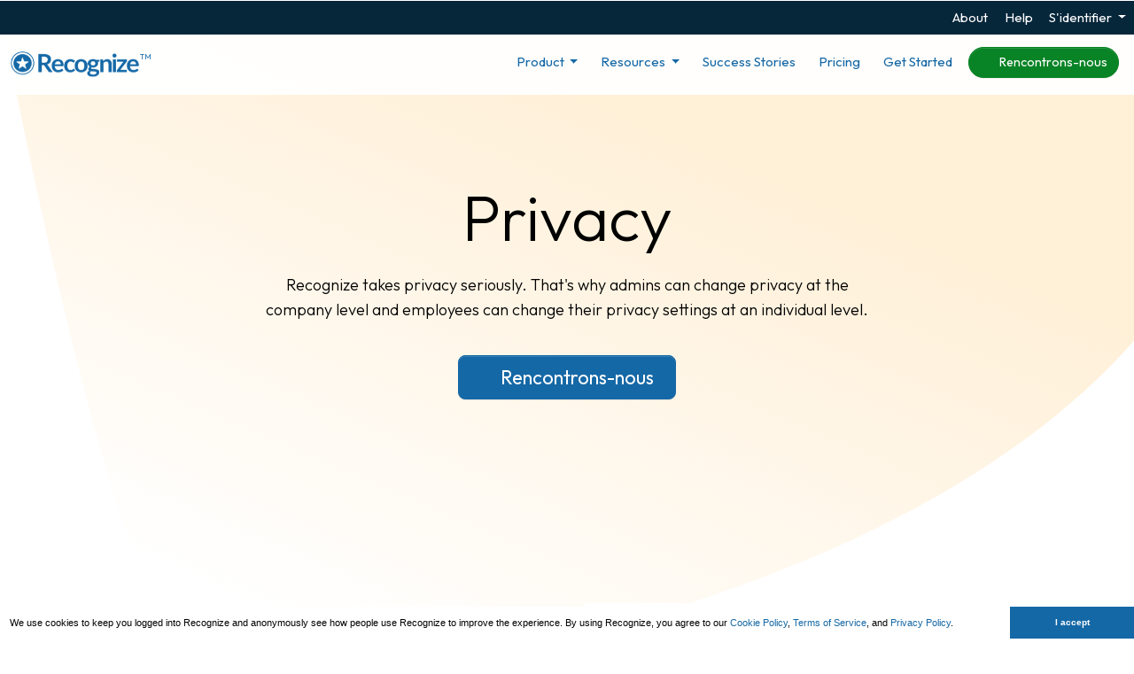

--- FILE ---
content_type: text/html; charset=utf-8
request_url: https://recognizeapp.com/cms/features/privacy-settings?locale=fr&utm_medium=web&utm_source=organic
body_size: 39868
content:
<!DOCTYPE html>

<!--

 _____                            _
|  __ \                          (_)
| |__) |___  ___ ___   __ _ _ __  _ _______
|  _  // _ \/ __/ _ \ / _` | '_ \| |_  / _ \
| | \ \  __/ (_| (_) | (_| | | | | |/ /  __/
|_|  \_\___|\___\___/ \__, |_| |_|_/___\___|
                       __/ |
                      |___/
 -->

<html lang="fr" dir="ltr" class="animation marketing" >
<head>
  <meta name="slack-app-id" content="A05DMJM9Z71">
  <link rel="preconnect" href="https://fonts.gstatic.com" crossorigin>
  <link rel="preload" href="https://fonts.googleapis.com/css2?family=Outfit:wght@100..900&amp;display=swap" as="style">
  
  <meta name="csp-nonce" content="jjdFTnZgTMDm74l+IOiaqA==" />
  
  

  <script src="//ecs-production-assets-598a16de.recognizeapp.com/scripts/3p/modernizr.js" nonce="jjdFTnZgTMDm74l+IOiaqA=="></script>

<script nonce="jjdFTnZgTMDm74l+IOiaqA==">
//<![CDATA[
window.R=window.R ||{};function QueuedScriptsManager(){this.queuedFunctions=[];this.executedFunctions=[];this.erroredFunctions=[];this.add=function(fn){if(R.ready){this.safeInvoke(fn,'QueuedScriptsManager.add');}else{const isPreviewMode=document.documentElement.hasAttribute("data-turbo-preview");if(isPreviewMode){return false;}else{this.queuedFunctions.push(fn);}}};this.exec=function(){while(fn=this.queuedFunctions.shift()){this.safeInvoke(fn,'QueuedScriptsManager.exec');}};this.reset=function(){this.queuedFunctions=[];};this.safeInvoke=function(fn,methodSig){try{fn();this.executedFunctions.push(fn);}catch(error){console.error(`[${methodSig}] Error executing function:`,fn,error);this.erroredFunctions.push(fn);}}}window.R.QueuedScriptsManager=new QueuedScriptsManager();
//]]>
</script>
<script nonce="jjdFTnZgTMDm74l+IOiaqA==">
//<![CDATA[

  window.R = window.R || {};

  R.domain = "";
  R.ui = {};
  R.utils = {};
  R.notifications = {};
  R.forms = {};
  R.analytics = {};
  R.recognitions = {};
  R.msTeams = {};
  R.rewards = {};

  R.touchEvent = 'click';
  R.defaultAvatarPath = "icons/user-default.svg";

  R.setHost = function() {
    R.host = window.localStorage.recognizeHost || (typeof(gon) !== 'undefined' ? gon.recognize_host : "https://recognizeapp.com");
  };

  R.setHost();

  <!-- localised default values for swal confirmation -->
  R.confirmationDialog = {
    confirmationTitle: 'Juste pour vérifier',
    confirmButtonText: 'D&#39;accord'
  };

//]]>
</script>


  <script src="https://cdn.jsdelivr.net/npm/bootstrap@5.2.0/dist/js/bootstrap.bundle.min.js" crossorigin="anonymous" integrity="sha384-A3rJD856KowSb7dwlZdYEkO39Gagi7vIsF0jrRAoQmDKKtQBHUuLZ9AsSv4jD4Xa" nonce="jjdFTnZgTMDm74l+IOiaqA=="></script>

    <script src="//ecs-production-assets-598a16de.recognizeapp.com/vite/assets/marketing-DrAfQWWf.js" crossorigin="anonymous" type="module"></script><link rel="modulepreload" href="//ecs-production-assets-598a16de.recognizeapp.com/vite/assets/drawer-COpMPiUj.js" as="script" crossorigin="anonymous">
<link rel="modulepreload" href="//ecs-production-assets-598a16de.recognizeapp.com/vite/assets/policyPopup-DBrsq1Pr.js" as="script" crossorigin="anonymous">
<link rel="modulepreload" href="//ecs-production-assets-598a16de.recognizeapp.com/vite/assets/jquery-extended-C2jV8f1w.js" as="script" crossorigin="anonymous">
<link rel="modulepreload" href="//ecs-production-assets-598a16de.recognizeapp.com/vite/assets/turbo-DfI7WJEv.js" as="script" crossorigin="anonymous">
<link rel="modulepreload" href="//ecs-production-assets-598a16de.recognizeapp.com/vite/assets/Ajaxify-C9-90BO-.js" as="script" crossorigin="anonymous">
<link rel="modulepreload" href="//ecs-production-assets-598a16de.recognizeapp.com/vite/assets/utils-DtjBw9DW.js" as="script" crossorigin="anonymous">
<link rel="modulepreload" href="//ecs-production-assets-598a16de.recognizeapp.com/vite/assets/IdpRedirecter-qy175waE.js" as="script" crossorigin="anonymous">
<link rel="modulepreload" href="//ecs-production-assets-598a16de.recognizeapp.com/vite/assets/init-DGrh-l4l.js" as="script" crossorigin="anonymous">
<link rel="modulepreload" href="//ecs-production-assets-598a16de.recognizeapp.com/vite/assets/utils-B5p26Ezz.js" as="script" crossorigin="anonymous">
<link rel="modulepreload" href="//ecs-production-assets-598a16de.recognizeapp.com/vite/assets/FormErrors-B7BNZjON.js" as="script" crossorigin="anonymous">
<link rel="modulepreload" href="//ecs-production-assets-598a16de.recognizeapp.com/vite/assets/_commonjsHelpers-D6-XlEtG.js" as="script" crossorigin="anonymous">
<link rel="modulepreload" href="//ecs-production-assets-598a16de.recognizeapp.com/vite/assets/preload-helper-7UrVtLo5.js" as="script" crossorigin="anonymous">
<link rel="modulepreload" href="//ecs-production-assets-598a16de.recognizeapp.com/vite/assets/transitions-DVxA6m9U.js" as="script" crossorigin="anonymous">
<link rel="modulepreload" href="//ecs-production-assets-598a16de.recognizeapp.com/vite/assets/purify.es-Ci5xwkH_.js" as="script" crossorigin="anonymous">
<link rel="modulepreload" href="//ecs-production-assets-598a16de.recognizeapp.com/vite/assets/CompanyAdmin-6EG4LoKH.js" as="script" crossorigin="anonymous"><link rel="stylesheet" href="//ecs-production-assets-598a16de.recognizeapp.com/vite/assets/CompanyAdmin-BaVkx4tQ.css" media="screen" />


  <link rel="shortcut icon" href="/assets/chrome/favicon.png"/>
  <link rel="image_src" href="/assets/chrome/logo-mark.png"/>

  <link rel="stylesheet" href="//ecs-production-assets-598a16de.recognizeapp.com/assets/3p/font-awesome/css/all.min-94ce8269d16dd5621e41eecafc18b6f78378d461f4100db1ef4590cacc399e19.css" media="all" />
    <link rel="stylesheet" href="//ecs-production-assets-598a16de.recognizeapp.com/assets/pages/logged_out-89c383fdacb9d74d02f33270578d3c17ae47fb377b1031f85f814a045ab322fe.css" media="all" />
    <link rel="stylesheet" href="//ecs-production-assets-598a16de.recognizeapp.com/assets/pages/logged_out_deferred-a9656a22d112629b277532818dd19c09d483122f535f3136655da8346f4d0871.css" media="all" />

  <script nonce="jjdFTnZgTMDm74l+IOiaqA==">
//<![CDATA[
window.R.QueuedScriptsManager.add(function() { 
  window.R = window.R || {};

  window.R.teams = [];

    window.R.logout = true;
  if (/*@cc_on!@*/false) {
  document.documentElement.className += ' ie10';
  }


  window.muteJqMigrate = false;
 });
//]]>
</script><meta name="csrf-param" content="authenticity_token" />
<meta name="csrf-token" content="KVMrW-Q9DsDI0sRa2F2quIqfEG78_kclXyb9X8ym42vBtxp-Rri2SdWrhipgV2dE29s5z53GsIZCXE-bzSoPKQ" />

<script nonce="jjdFTnZgTMDm74l+IOiaqA==">
//<![CDATA[

  window.console = window.console || {};
  window.console.log = window.console.log || function () {
  };
  window.console.error = window.console.error || function () {
  };
  window.console.info = window.console.info || function () {
  };

  

//]]>
</script>
<link rel="manifest" href="/manifest.json">

<meta http-equiv="X-UA-Compatible" content="IE=edge" />
<meta http-equiv="Content-Type" content="text/html; charset=utf-8" />
<script type="text/javascript" nonce="jjdFTnZgTMDm74l+IOiaqA==">window.NREUM||(NREUM={});NREUM.info={"beacon":"bam.nr-data.net","errorBeacon":"bam.nr-data.net","licenseKey":"NRJS-6d19fbdab52da27021b","applicationID":"1103034728","transactionName":"eg1ZRhMMWFRWERhUCEpNUVcAF0FKVhAYRA1WFQ==","queueTime":0,"applicationTime":138,"agent":""}</script>
<script type="text/javascript" nonce="jjdFTnZgTMDm74l+IOiaqA==">(window.NREUM||(NREUM={})).init={privacy:{cookies_enabled:true},ajax:{deny_list:["bam.nr-data.net"]},feature_flags:["soft_nav"],distributed_tracing:{enabled:true}};(window.NREUM||(NREUM={})).loader_config={agentID:"1103342908",accountID:"3595056",trustKey:"965178",xpid:"VwMOVFZWDhABVVFRBwIDUVYJ",licenseKey:"NRJS-6d19fbdab52da27021b",applicationID:"1103034728",browserID:"1103342908"};;/*! For license information please see nr-loader-spa-1.308.0.min.js.LICENSE.txt */
(()=>{var e,t,r={384:(e,t,r)=>{"use strict";r.d(t,{NT:()=>a,US:()=>u,Zm:()=>o,bQ:()=>d,dV:()=>c,pV:()=>l});var n=r(6154),i=r(1863),s=r(1910);const a={beacon:"bam.nr-data.net",errorBeacon:"bam.nr-data.net"};function o(){return n.gm.NREUM||(n.gm.NREUM={}),void 0===n.gm.newrelic&&(n.gm.newrelic=n.gm.NREUM),n.gm.NREUM}function c(){let e=o();return e.o||(e.o={ST:n.gm.setTimeout,SI:n.gm.setImmediate||n.gm.setInterval,CT:n.gm.clearTimeout,XHR:n.gm.XMLHttpRequest,REQ:n.gm.Request,EV:n.gm.Event,PR:n.gm.Promise,MO:n.gm.MutationObserver,FETCH:n.gm.fetch,WS:n.gm.WebSocket},(0,s.i)(...Object.values(e.o))),e}function d(e,t){let r=o();r.initializedAgents??={},t.initializedAt={ms:(0,i.t)(),date:new Date},r.initializedAgents[e]=t}function u(e,t){o()[e]=t}function l(){return function(){let e=o();const t=e.info||{};e.info={beacon:a.beacon,errorBeacon:a.errorBeacon,...t}}(),function(){let e=o();const t=e.init||{};e.init={...t}}(),c(),function(){let e=o();const t=e.loader_config||{};e.loader_config={...t}}(),o()}},782:(e,t,r)=>{"use strict";r.d(t,{T:()=>n});const n=r(860).K7.pageViewTiming},860:(e,t,r)=>{"use strict";r.d(t,{$J:()=>u,K7:()=>c,P3:()=>d,XX:()=>i,Yy:()=>o,df:()=>s,qY:()=>n,v4:()=>a});const n="events",i="jserrors",s="browser/blobs",a="rum",o="browser/logs",c={ajax:"ajax",genericEvents:"generic_events",jserrors:i,logging:"logging",metrics:"metrics",pageAction:"page_action",pageViewEvent:"page_view_event",pageViewTiming:"page_view_timing",sessionReplay:"session_replay",sessionTrace:"session_trace",softNav:"soft_navigations",spa:"spa"},d={[c.pageViewEvent]:1,[c.pageViewTiming]:2,[c.metrics]:3,[c.jserrors]:4,[c.spa]:5,[c.ajax]:6,[c.sessionTrace]:7,[c.softNav]:8,[c.sessionReplay]:9,[c.logging]:10,[c.genericEvents]:11},u={[c.pageViewEvent]:a,[c.pageViewTiming]:n,[c.ajax]:n,[c.spa]:n,[c.softNav]:n,[c.metrics]:i,[c.jserrors]:i,[c.sessionTrace]:s,[c.sessionReplay]:s,[c.logging]:o,[c.genericEvents]:"ins"}},944:(e,t,r)=>{"use strict";r.d(t,{R:()=>i});var n=r(3241);function i(e,t){"function"==typeof console.debug&&(console.debug("New Relic Warning: https://github.com/newrelic/newrelic-browser-agent/blob/main/docs/warning-codes.md#".concat(e),t),(0,n.W)({agentIdentifier:null,drained:null,type:"data",name:"warn",feature:"warn",data:{code:e,secondary:t}}))}},993:(e,t,r)=>{"use strict";r.d(t,{A$:()=>s,ET:()=>a,TZ:()=>o,p_:()=>i});var n=r(860);const i={ERROR:"ERROR",WARN:"WARN",INFO:"INFO",DEBUG:"DEBUG",TRACE:"TRACE"},s={OFF:0,ERROR:1,WARN:2,INFO:3,DEBUG:4,TRACE:5},a="log",o=n.K7.logging},1541:(e,t,r)=>{"use strict";r.d(t,{U:()=>i,f:()=>n});const n={MFE:"MFE",BA:"BA"};function i(e,t){if(2!==t?.harvestEndpointVersion)return{};const r=t.agentRef.runtime.appMetadata.agents[0].entityGuid;return e?{"source.id":e.id,"source.name":e.name,"source.type":e.type,"parent.id":e.parent?.id||r,"parent.type":e.parent?.type||n.BA}:{"entity.guid":r,appId:t.agentRef.info.applicationID}}},1687:(e,t,r)=>{"use strict";r.d(t,{Ak:()=>d,Ze:()=>h,x3:()=>u});var n=r(3241),i=r(7836),s=r(3606),a=r(860),o=r(2646);const c={};function d(e,t){const r={staged:!1,priority:a.P3[t]||0};l(e),c[e].get(t)||c[e].set(t,r)}function u(e,t){e&&c[e]&&(c[e].get(t)&&c[e].delete(t),p(e,t,!1),c[e].size&&f(e))}function l(e){if(!e)throw new Error("agentIdentifier required");c[e]||(c[e]=new Map)}function h(e="",t="feature",r=!1){if(l(e),!e||!c[e].get(t)||r)return p(e,t);c[e].get(t).staged=!0,f(e)}function f(e){const t=Array.from(c[e]);t.every(([e,t])=>t.staged)&&(t.sort((e,t)=>e[1].priority-t[1].priority),t.forEach(([t])=>{c[e].delete(t),p(e,t)}))}function p(e,t,r=!0){const a=e?i.ee.get(e):i.ee,c=s.i.handlers;if(!a.aborted&&a.backlog&&c){if((0,n.W)({agentIdentifier:e,type:"lifecycle",name:"drain",feature:t}),r){const e=a.backlog[t],r=c[t];if(r){for(let t=0;e&&t<e.length;++t)g(e[t],r);Object.entries(r).forEach(([e,t])=>{Object.values(t||{}).forEach(t=>{t[0]?.on&&t[0]?.context()instanceof o.y&&t[0].on(e,t[1])})})}}a.isolatedBacklog||delete c[t],a.backlog[t]=null,a.emit("drain-"+t,[])}}function g(e,t){var r=e[1];Object.values(t[r]||{}).forEach(t=>{var r=e[0];if(t[0]===r){var n=t[1],i=e[3],s=e[2];n.apply(i,s)}})}},1738:(e,t,r)=>{"use strict";r.d(t,{U:()=>f,Y:()=>h});var n=r(3241),i=r(9908),s=r(1863),a=r(944),o=r(5701),c=r(3969),d=r(8362),u=r(860),l=r(4261);function h(e,t,r,s){const h=s||r;!h||h[e]&&h[e]!==d.d.prototype[e]||(h[e]=function(){(0,i.p)(c.xV,["API/"+e+"/called"],void 0,u.K7.metrics,r.ee),(0,n.W)({agentIdentifier:r.agentIdentifier,drained:!!o.B?.[r.agentIdentifier],type:"data",name:"api",feature:l.Pl+e,data:{}});try{return t.apply(this,arguments)}catch(e){(0,a.R)(23,e)}})}function f(e,t,r,n,a){const o=e.info;null===r?delete o.jsAttributes[t]:o.jsAttributes[t]=r,(a||null===r)&&(0,i.p)(l.Pl+n,[(0,s.t)(),t,r],void 0,"session",e.ee)}},1741:(e,t,r)=>{"use strict";r.d(t,{W:()=>s});var n=r(944),i=r(4261);class s{#e(e,...t){if(this[e]!==s.prototype[e])return this[e](...t);(0,n.R)(35,e)}addPageAction(e,t){return this.#e(i.hG,e,t)}register(e){return this.#e(i.eY,e)}recordCustomEvent(e,t){return this.#e(i.fF,e,t)}setPageViewName(e,t){return this.#e(i.Fw,e,t)}setCustomAttribute(e,t,r){return this.#e(i.cD,e,t,r)}noticeError(e,t){return this.#e(i.o5,e,t)}setUserId(e,t=!1){return this.#e(i.Dl,e,t)}setApplicationVersion(e){return this.#e(i.nb,e)}setErrorHandler(e){return this.#e(i.bt,e)}addRelease(e,t){return this.#e(i.k6,e,t)}log(e,t){return this.#e(i.$9,e,t)}start(){return this.#e(i.d3)}finished(e){return this.#e(i.BL,e)}recordReplay(){return this.#e(i.CH)}pauseReplay(){return this.#e(i.Tb)}addToTrace(e){return this.#e(i.U2,e)}setCurrentRouteName(e){return this.#e(i.PA,e)}interaction(e){return this.#e(i.dT,e)}wrapLogger(e,t,r){return this.#e(i.Wb,e,t,r)}measure(e,t){return this.#e(i.V1,e,t)}consent(e){return this.#e(i.Pv,e)}}},1863:(e,t,r)=>{"use strict";function n(){return Math.floor(performance.now())}r.d(t,{t:()=>n})},1910:(e,t,r)=>{"use strict";r.d(t,{i:()=>s});var n=r(944);const i=new Map;function s(...e){return e.every(e=>{if(i.has(e))return i.get(e);const t="function"==typeof e?e.toString():"",r=t.includes("[native code]"),s=t.includes("nrWrapper");return r||s||(0,n.R)(64,e?.name||t),i.set(e,r),r})}},2555:(e,t,r)=>{"use strict";r.d(t,{D:()=>o,f:()=>a});var n=r(384),i=r(8122);const s={beacon:n.NT.beacon,errorBeacon:n.NT.errorBeacon,licenseKey:void 0,applicationID:void 0,sa:void 0,queueTime:void 0,applicationTime:void 0,ttGuid:void 0,user:void 0,account:void 0,product:void 0,extra:void 0,jsAttributes:{},userAttributes:void 0,atts:void 0,transactionName:void 0,tNamePlain:void 0};function a(e){try{return!!e.licenseKey&&!!e.errorBeacon&&!!e.applicationID}catch(e){return!1}}const o=e=>(0,i.a)(e,s)},2614:(e,t,r)=>{"use strict";r.d(t,{BB:()=>a,H3:()=>n,g:()=>d,iL:()=>c,tS:()=>o,uh:()=>i,wk:()=>s});const n="NRBA",i="SESSION",s=144e5,a=18e5,o={STARTED:"session-started",PAUSE:"session-pause",RESET:"session-reset",RESUME:"session-resume",UPDATE:"session-update"},c={SAME_TAB:"same-tab",CROSS_TAB:"cross-tab"},d={OFF:0,FULL:1,ERROR:2}},2646:(e,t,r)=>{"use strict";r.d(t,{y:()=>n});class n{constructor(e){this.contextId=e}}},2843:(e,t,r)=>{"use strict";r.d(t,{G:()=>s,u:()=>i});var n=r(3878);function i(e,t=!1,r,i){(0,n.DD)("visibilitychange",function(){if(t)return void("hidden"===document.visibilityState&&e());e(document.visibilityState)},r,i)}function s(e,t,r){(0,n.sp)("pagehide",e,t,r)}},3241:(e,t,r)=>{"use strict";r.d(t,{W:()=>s});var n=r(6154);const i="newrelic";function s(e={}){try{n.gm.dispatchEvent(new CustomEvent(i,{detail:e}))}catch(e){}}},3304:(e,t,r)=>{"use strict";r.d(t,{A:()=>s});var n=r(7836);const i=()=>{const e=new WeakSet;return(t,r)=>{if("object"==typeof r&&null!==r){if(e.has(r))return;e.add(r)}return r}};function s(e){try{return JSON.stringify(e,i())??""}catch(e){try{n.ee.emit("internal-error",[e])}catch(e){}return""}}},3333:(e,t,r)=>{"use strict";r.d(t,{$v:()=>u,TZ:()=>n,Xh:()=>c,Zp:()=>i,kd:()=>d,mq:()=>o,nf:()=>a,qN:()=>s});const n=r(860).K7.genericEvents,i=["auxclick","click","copy","keydown","paste","scrollend"],s=["focus","blur"],a=4,o=1e3,c=2e3,d=["PageAction","UserAction","BrowserPerformance"],u={RESOURCES:"experimental.resources",REGISTER:"register"}},3434:(e,t,r)=>{"use strict";r.d(t,{Jt:()=>s,YM:()=>d});var n=r(7836),i=r(5607);const s="nr@original:".concat(i.W),a=50;var o=Object.prototype.hasOwnProperty,c=!1;function d(e,t){return e||(e=n.ee),r.inPlace=function(e,t,n,i,s){n||(n="");const a="-"===n.charAt(0);for(let o=0;o<t.length;o++){const c=t[o],d=e[c];l(d)||(e[c]=r(d,a?c+n:n,i,c,s))}},r.flag=s,r;function r(t,r,n,c,d){return l(t)?t:(r||(r=""),nrWrapper[s]=t,function(e,t,r){if(Object.defineProperty&&Object.keys)try{return Object.keys(e).forEach(function(r){Object.defineProperty(t,r,{get:function(){return e[r]},set:function(t){return e[r]=t,t}})}),t}catch(e){u([e],r)}for(var n in e)o.call(e,n)&&(t[n]=e[n])}(t,nrWrapper,e),nrWrapper);function nrWrapper(){var s,o,l,h;let f;try{o=this,s=[...arguments],l="function"==typeof n?n(s,o):n||{}}catch(t){u([t,"",[s,o,c],l],e)}i(r+"start",[s,o,c],l,d);const p=performance.now();let g;try{return h=t.apply(o,s),g=performance.now(),h}catch(e){throw g=performance.now(),i(r+"err",[s,o,e],l,d),f=e,f}finally{const e=g-p,t={start:p,end:g,duration:e,isLongTask:e>=a,methodName:c,thrownError:f};t.isLongTask&&i("long-task",[t,o],l,d),i(r+"end",[s,o,h],l,d)}}}function i(r,n,i,s){if(!c||t){var a=c;c=!0;try{e.emit(r,n,i,t,s)}catch(t){u([t,r,n,i],e)}c=a}}}function u(e,t){t||(t=n.ee);try{t.emit("internal-error",e)}catch(e){}}function l(e){return!(e&&"function"==typeof e&&e.apply&&!e[s])}},3606:(e,t,r)=>{"use strict";r.d(t,{i:()=>s});var n=r(9908);s.on=a;var i=s.handlers={};function s(e,t,r,s){a(s||n.d,i,e,t,r)}function a(e,t,r,i,s){s||(s="feature"),e||(e=n.d);var a=t[s]=t[s]||{};(a[r]=a[r]||[]).push([e,i])}},3738:(e,t,r)=>{"use strict";r.d(t,{He:()=>i,Kp:()=>o,Lc:()=>d,Rz:()=>u,TZ:()=>n,bD:()=>s,d3:()=>a,jx:()=>l,sl:()=>h,uP:()=>c});const n=r(860).K7.sessionTrace,i="bstResource",s="resource",a="-start",o="-end",c="fn"+a,d="fn"+o,u="pushState",l=1e3,h=3e4},3785:(e,t,r)=>{"use strict";r.d(t,{R:()=>c,b:()=>d});var n=r(9908),i=r(1863),s=r(860),a=r(3969),o=r(993);function c(e,t,r={},c=o.p_.INFO,d=!0,u,l=(0,i.t)()){(0,n.p)(a.xV,["API/logging/".concat(c.toLowerCase(),"/called")],void 0,s.K7.metrics,e),(0,n.p)(o.ET,[l,t,r,c,d,u],void 0,s.K7.logging,e)}function d(e){return"string"==typeof e&&Object.values(o.p_).some(t=>t===e.toUpperCase().trim())}},3878:(e,t,r)=>{"use strict";function n(e,t){return{capture:e,passive:!1,signal:t}}function i(e,t,r=!1,i){window.addEventListener(e,t,n(r,i))}function s(e,t,r=!1,i){document.addEventListener(e,t,n(r,i))}r.d(t,{DD:()=>s,jT:()=>n,sp:()=>i})},3962:(e,t,r)=>{"use strict";r.d(t,{AM:()=>a,O2:()=>l,OV:()=>s,Qu:()=>h,TZ:()=>c,ih:()=>f,pP:()=>o,t1:()=>u,tC:()=>i,wD:()=>d});var n=r(860);const i=["click","keydown","submit"],s="popstate",a="api",o="initialPageLoad",c=n.K7.softNav,d=5e3,u=500,l={INITIAL_PAGE_LOAD:"",ROUTE_CHANGE:1,UNSPECIFIED:2},h={INTERACTION:1,AJAX:2,CUSTOM_END:3,CUSTOM_TRACER:4},f={IP:"in progress",PF:"pending finish",FIN:"finished",CAN:"cancelled"}},3969:(e,t,r)=>{"use strict";r.d(t,{TZ:()=>n,XG:()=>o,rs:()=>i,xV:()=>a,z_:()=>s});const n=r(860).K7.metrics,i="sm",s="cm",a="storeSupportabilityMetrics",o="storeEventMetrics"},4234:(e,t,r)=>{"use strict";r.d(t,{W:()=>s});var n=r(7836),i=r(1687);class s{constructor(e,t){this.agentIdentifier=e,this.ee=n.ee.get(e),this.featureName=t,this.blocked=!1}deregisterDrain(){(0,i.x3)(this.agentIdentifier,this.featureName)}}},4261:(e,t,r)=>{"use strict";r.d(t,{$9:()=>u,BL:()=>c,CH:()=>p,Dl:()=>R,Fw:()=>w,PA:()=>v,Pl:()=>n,Pv:()=>A,Tb:()=>h,U2:()=>a,V1:()=>E,Wb:()=>T,bt:()=>y,cD:()=>b,d3:()=>x,dT:()=>d,eY:()=>g,fF:()=>f,hG:()=>s,hw:()=>i,k6:()=>o,nb:()=>m,o5:()=>l});const n="api-",i=n+"ixn-",s="addPageAction",a="addToTrace",o="addRelease",c="finished",d="interaction",u="log",l="noticeError",h="pauseReplay",f="recordCustomEvent",p="recordReplay",g="register",m="setApplicationVersion",v="setCurrentRouteName",b="setCustomAttribute",y="setErrorHandler",w="setPageViewName",R="setUserId",x="start",T="wrapLogger",E="measure",A="consent"},5205:(e,t,r)=>{"use strict";r.d(t,{j:()=>S});var n=r(384),i=r(1741);var s=r(2555),a=r(3333);const o=e=>{if(!e||"string"!=typeof e)return!1;try{document.createDocumentFragment().querySelector(e)}catch{return!1}return!0};var c=r(2614),d=r(944),u=r(8122);const l="[data-nr-mask]",h=e=>(0,u.a)(e,(()=>{const e={feature_flags:[],experimental:{allow_registered_children:!1,resources:!1},mask_selector:"*",block_selector:"[data-nr-block]",mask_input_options:{color:!1,date:!1,"datetime-local":!1,email:!1,month:!1,number:!1,range:!1,search:!1,tel:!1,text:!1,time:!1,url:!1,week:!1,textarea:!1,select:!1,password:!0}};return{ajax:{deny_list:void 0,block_internal:!0,enabled:!0,autoStart:!0},api:{get allow_registered_children(){return e.feature_flags.includes(a.$v.REGISTER)||e.experimental.allow_registered_children},set allow_registered_children(t){e.experimental.allow_registered_children=t},duplicate_registered_data:!1},browser_consent_mode:{enabled:!1},distributed_tracing:{enabled:void 0,exclude_newrelic_header:void 0,cors_use_newrelic_header:void 0,cors_use_tracecontext_headers:void 0,allowed_origins:void 0},get feature_flags(){return e.feature_flags},set feature_flags(t){e.feature_flags=t},generic_events:{enabled:!0,autoStart:!0},harvest:{interval:30},jserrors:{enabled:!0,autoStart:!0},logging:{enabled:!0,autoStart:!0},metrics:{enabled:!0,autoStart:!0},obfuscate:void 0,page_action:{enabled:!0},page_view_event:{enabled:!0,autoStart:!0},page_view_timing:{enabled:!0,autoStart:!0},performance:{capture_marks:!1,capture_measures:!1,capture_detail:!0,resources:{get enabled(){return e.feature_flags.includes(a.$v.RESOURCES)||e.experimental.resources},set enabled(t){e.experimental.resources=t},asset_types:[],first_party_domains:[],ignore_newrelic:!0}},privacy:{cookies_enabled:!0},proxy:{assets:void 0,beacon:void 0},session:{expiresMs:c.wk,inactiveMs:c.BB},session_replay:{autoStart:!0,enabled:!1,preload:!1,sampling_rate:10,error_sampling_rate:100,collect_fonts:!1,inline_images:!1,fix_stylesheets:!0,mask_all_inputs:!0,get mask_text_selector(){return e.mask_selector},set mask_text_selector(t){o(t)?e.mask_selector="".concat(t,",").concat(l):""===t||null===t?e.mask_selector=l:(0,d.R)(5,t)},get block_class(){return"nr-block"},get ignore_class(){return"nr-ignore"},get mask_text_class(){return"nr-mask"},get block_selector(){return e.block_selector},set block_selector(t){o(t)?e.block_selector+=",".concat(t):""!==t&&(0,d.R)(6,t)},get mask_input_options(){return e.mask_input_options},set mask_input_options(t){t&&"object"==typeof t?e.mask_input_options={...t,password:!0}:(0,d.R)(7,t)}},session_trace:{enabled:!0,autoStart:!0},soft_navigations:{enabled:!0,autoStart:!0},spa:{enabled:!0,autoStart:!0},ssl:void 0,user_actions:{enabled:!0,elementAttributes:["id","className","tagName","type"]}}})());var f=r(6154),p=r(9324);let g=0;const m={buildEnv:p.F3,distMethod:p.Xs,version:p.xv,originTime:f.WN},v={consented:!1},b={appMetadata:{},get consented(){return this.session?.state?.consent||v.consented},set consented(e){v.consented=e},customTransaction:void 0,denyList:void 0,disabled:!1,harvester:void 0,isolatedBacklog:!1,isRecording:!1,loaderType:void 0,maxBytes:3e4,obfuscator:void 0,onerror:void 0,ptid:void 0,releaseIds:{},session:void 0,timeKeeper:void 0,registeredEntities:[],jsAttributesMetadata:{bytes:0},get harvestCount(){return++g}},y=e=>{const t=(0,u.a)(e,b),r=Object.keys(m).reduce((e,t)=>(e[t]={value:m[t],writable:!1,configurable:!0,enumerable:!0},e),{});return Object.defineProperties(t,r)};var w=r(5701);const R=e=>{const t=e.startsWith("http");e+="/",r.p=t?e:"https://"+e};var x=r(7836),T=r(3241);const E={accountID:void 0,trustKey:void 0,agentID:void 0,licenseKey:void 0,applicationID:void 0,xpid:void 0},A=e=>(0,u.a)(e,E),_=new Set;function S(e,t={},r,a){let{init:o,info:c,loader_config:d,runtime:u={},exposed:l=!0}=t;if(!c){const e=(0,n.pV)();o=e.init,c=e.info,d=e.loader_config}e.init=h(o||{}),e.loader_config=A(d||{}),c.jsAttributes??={},f.bv&&(c.jsAttributes.isWorker=!0),e.info=(0,s.D)(c);const p=e.init,g=[c.beacon,c.errorBeacon];_.has(e.agentIdentifier)||(p.proxy.assets&&(R(p.proxy.assets),g.push(p.proxy.assets)),p.proxy.beacon&&g.push(p.proxy.beacon),e.beacons=[...g],function(e){const t=(0,n.pV)();Object.getOwnPropertyNames(i.W.prototype).forEach(r=>{const n=i.W.prototype[r];if("function"!=typeof n||"constructor"===n)return;let s=t[r];e[r]&&!1!==e.exposed&&"micro-agent"!==e.runtime?.loaderType&&(t[r]=(...t)=>{const n=e[r](...t);return s?s(...t):n})})}(e),(0,n.US)("activatedFeatures",w.B)),u.denyList=[...p.ajax.deny_list||[],...p.ajax.block_internal?g:[]],u.ptid=e.agentIdentifier,u.loaderType=r,e.runtime=y(u),_.has(e.agentIdentifier)||(e.ee=x.ee.get(e.agentIdentifier),e.exposed=l,(0,T.W)({agentIdentifier:e.agentIdentifier,drained:!!w.B?.[e.agentIdentifier],type:"lifecycle",name:"initialize",feature:void 0,data:e.config})),_.add(e.agentIdentifier)}},5270:(e,t,r)=>{"use strict";r.d(t,{Aw:()=>a,SR:()=>s,rF:()=>o});var n=r(384),i=r(7767);function s(e){return!!(0,n.dV)().o.MO&&(0,i.V)(e)&&!0===e?.session_trace.enabled}function a(e){return!0===e?.session_replay.preload&&s(e)}function o(e,t){try{if("string"==typeof t?.type){if("password"===t.type.toLowerCase())return"*".repeat(e?.length||0);if(void 0!==t?.dataset?.nrUnmask||t?.classList?.contains("nr-unmask"))return e}}catch(e){}return"string"==typeof e?e.replace(/[\S]/g,"*"):"*".repeat(e?.length||0)}},5289:(e,t,r)=>{"use strict";r.d(t,{GG:()=>a,Qr:()=>c,sB:()=>o});var n=r(3878),i=r(6389);function s(){return"undefined"==typeof document||"complete"===document.readyState}function a(e,t){if(s())return e();const r=(0,i.J)(e),a=setInterval(()=>{s()&&(clearInterval(a),r())},500);(0,n.sp)("load",r,t)}function o(e){if(s())return e();(0,n.DD)("DOMContentLoaded",e)}function c(e){if(s())return e();(0,n.sp)("popstate",e)}},5607:(e,t,r)=>{"use strict";r.d(t,{W:()=>n});const n=(0,r(9566).bz)()},5701:(e,t,r)=>{"use strict";r.d(t,{B:()=>s,t:()=>a});var n=r(3241);const i=new Set,s={};function a(e,t){const r=t.agentIdentifier;s[r]??={},e&&"object"==typeof e&&(i.has(r)||(t.ee.emit("rumresp",[e]),s[r]=e,i.add(r),(0,n.W)({agentIdentifier:r,loaded:!0,drained:!0,type:"lifecycle",name:"load",feature:void 0,data:e})))}},6154:(e,t,r)=>{"use strict";r.d(t,{OF:()=>d,RI:()=>i,WN:()=>h,bv:()=>s,eN:()=>f,gm:()=>a,lR:()=>l,m:()=>c,mw:()=>o,sb:()=>u});var n=r(1863);const i="undefined"!=typeof window&&!!window.document,s="undefined"!=typeof WorkerGlobalScope&&("undefined"!=typeof self&&self instanceof WorkerGlobalScope&&self.navigator instanceof WorkerNavigator||"undefined"!=typeof globalThis&&globalThis instanceof WorkerGlobalScope&&globalThis.navigator instanceof WorkerNavigator),a=i?window:"undefined"!=typeof WorkerGlobalScope&&("undefined"!=typeof self&&self instanceof WorkerGlobalScope&&self||"undefined"!=typeof globalThis&&globalThis instanceof WorkerGlobalScope&&globalThis),o=Boolean("hidden"===a?.document?.visibilityState),c=""+a?.location,d=/iPad|iPhone|iPod/.test(a.navigator?.userAgent),u=d&&"undefined"==typeof SharedWorker,l=(()=>{const e=a.navigator?.userAgent?.match(/Firefox[/\s](\d+\.\d+)/);return Array.isArray(e)&&e.length>=2?+e[1]:0})(),h=Date.now()-(0,n.t)(),f=()=>"undefined"!=typeof PerformanceNavigationTiming&&a?.performance?.getEntriesByType("navigation")?.[0]?.responseStart},6344:(e,t,r)=>{"use strict";r.d(t,{BB:()=>u,Qb:()=>l,TZ:()=>i,Ug:()=>a,Vh:()=>s,_s:()=>o,bc:()=>d,yP:()=>c});var n=r(2614);const i=r(860).K7.sessionReplay,s="errorDuringReplay",a=.12,o={DomContentLoaded:0,Load:1,FullSnapshot:2,IncrementalSnapshot:3,Meta:4,Custom:5},c={[n.g.ERROR]:15e3,[n.g.FULL]:3e5,[n.g.OFF]:0},d={RESET:{message:"Session was reset",sm:"Reset"},IMPORT:{message:"Recorder failed to import",sm:"Import"},TOO_MANY:{message:"429: Too Many Requests",sm:"Too-Many"},TOO_BIG:{message:"Payload was too large",sm:"Too-Big"},CROSS_TAB:{message:"Session Entity was set to OFF on another tab",sm:"Cross-Tab"},ENTITLEMENTS:{message:"Session Replay is not allowed and will not be started",sm:"Entitlement"}},u=5e3,l={API:"api",RESUME:"resume",SWITCH_TO_FULL:"switchToFull",INITIALIZE:"initialize",PRELOAD:"preload"}},6389:(e,t,r)=>{"use strict";function n(e,t=500,r={}){const n=r?.leading||!1;let i;return(...r)=>{n&&void 0===i&&(e.apply(this,r),i=setTimeout(()=>{i=clearTimeout(i)},t)),n||(clearTimeout(i),i=setTimeout(()=>{e.apply(this,r)},t))}}function i(e){let t=!1;return(...r)=>{t||(t=!0,e.apply(this,r))}}r.d(t,{J:()=>i,s:()=>n})},6630:(e,t,r)=>{"use strict";r.d(t,{T:()=>n});const n=r(860).K7.pageViewEvent},6774:(e,t,r)=>{"use strict";r.d(t,{T:()=>n});const n=r(860).K7.jserrors},7295:(e,t,r)=>{"use strict";r.d(t,{Xv:()=>a,gX:()=>i,iW:()=>s});var n=[];function i(e){if(!e||s(e))return!1;if(0===n.length)return!0;if("*"===n[0].hostname)return!1;for(var t=0;t<n.length;t++){var r=n[t];if(r.hostname.test(e.hostname)&&r.pathname.test(e.pathname))return!1}return!0}function s(e){return void 0===e.hostname}function a(e){if(n=[],e&&e.length)for(var t=0;t<e.length;t++){let r=e[t];if(!r)continue;if("*"===r)return void(n=[{hostname:"*"}]);0===r.indexOf("http://")?r=r.substring(7):0===r.indexOf("https://")&&(r=r.substring(8));const i=r.indexOf("/");let s,a;i>0?(s=r.substring(0,i),a=r.substring(i)):(s=r,a="*");let[c]=s.split(":");n.push({hostname:o(c),pathname:o(a,!0)})}}function o(e,t=!1){const r=e.replace(/[.+?^${}()|[\]\\]/g,e=>"\\"+e).replace(/\*/g,".*?");return new RegExp((t?"^":"")+r+"$")}},7485:(e,t,r)=>{"use strict";r.d(t,{D:()=>i});var n=r(6154);function i(e){if(0===(e||"").indexOf("data:"))return{protocol:"data"};try{const t=new URL(e,location.href),r={port:t.port,hostname:t.hostname,pathname:t.pathname,search:t.search,protocol:t.protocol.slice(0,t.protocol.indexOf(":")),sameOrigin:t.protocol===n.gm?.location?.protocol&&t.host===n.gm?.location?.host};return r.port&&""!==r.port||("http:"===t.protocol&&(r.port="80"),"https:"===t.protocol&&(r.port="443")),r.pathname&&""!==r.pathname?r.pathname.startsWith("/")||(r.pathname="/".concat(r.pathname)):r.pathname="/",r}catch(e){return{}}}},7699:(e,t,r)=>{"use strict";r.d(t,{It:()=>s,KC:()=>o,No:()=>i,qh:()=>a});var n=r(860);const i=16e3,s=1e6,a="SESSION_ERROR",o={[n.K7.logging]:!0,[n.K7.genericEvents]:!1,[n.K7.jserrors]:!1,[n.K7.ajax]:!1}},7767:(e,t,r)=>{"use strict";r.d(t,{V:()=>i});var n=r(6154);const i=e=>n.RI&&!0===e?.privacy.cookies_enabled},7836:(e,t,r)=>{"use strict";r.d(t,{P:()=>o,ee:()=>c});var n=r(384),i=r(8990),s=r(2646),a=r(5607);const o="nr@context:".concat(a.W),c=function e(t,r){var n={},a={},u={},l=!1;try{l=16===r.length&&d.initializedAgents?.[r]?.runtime.isolatedBacklog}catch(e){}var h={on:p,addEventListener:p,removeEventListener:function(e,t){var r=n[e];if(!r)return;for(var i=0;i<r.length;i++)r[i]===t&&r.splice(i,1)},emit:function(e,r,n,i,s){!1!==s&&(s=!0);if(c.aborted&&!i)return;t&&s&&t.emit(e,r,n);var o=f(n);g(e).forEach(e=>{e.apply(o,r)});var d=v()[a[e]];d&&d.push([h,e,r,o]);return o},get:m,listeners:g,context:f,buffer:function(e,t){const r=v();if(t=t||"feature",h.aborted)return;Object.entries(e||{}).forEach(([e,n])=>{a[n]=t,t in r||(r[t]=[])})},abort:function(){h._aborted=!0,Object.keys(h.backlog).forEach(e=>{delete h.backlog[e]})},isBuffering:function(e){return!!v()[a[e]]},debugId:r,backlog:l?{}:t&&"object"==typeof t.backlog?t.backlog:{},isolatedBacklog:l};return Object.defineProperty(h,"aborted",{get:()=>{let e=h._aborted||!1;return e||(t&&(e=t.aborted),e)}}),h;function f(e){return e&&e instanceof s.y?e:e?(0,i.I)(e,o,()=>new s.y(o)):new s.y(o)}function p(e,t){n[e]=g(e).concat(t)}function g(e){return n[e]||[]}function m(t){return u[t]=u[t]||e(h,t)}function v(){return h.backlog}}(void 0,"globalEE"),d=(0,n.Zm)();d.ee||(d.ee=c)},8122:(e,t,r)=>{"use strict";r.d(t,{a:()=>i});var n=r(944);function i(e,t){try{if(!e||"object"!=typeof e)return(0,n.R)(3);if(!t||"object"!=typeof t)return(0,n.R)(4);const r=Object.create(Object.getPrototypeOf(t),Object.getOwnPropertyDescriptors(t)),s=0===Object.keys(r).length?e:r;for(let a in s)if(void 0!==e[a])try{if(null===e[a]){r[a]=null;continue}Array.isArray(e[a])&&Array.isArray(t[a])?r[a]=Array.from(new Set([...e[a],...t[a]])):"object"==typeof e[a]&&"object"==typeof t[a]?r[a]=i(e[a],t[a]):r[a]=e[a]}catch(e){r[a]||(0,n.R)(1,e)}return r}catch(e){(0,n.R)(2,e)}}},8139:(e,t,r)=>{"use strict";r.d(t,{u:()=>h});var n=r(7836),i=r(3434),s=r(8990),a=r(6154);const o={},c=a.gm.XMLHttpRequest,d="addEventListener",u="removeEventListener",l="nr@wrapped:".concat(n.P);function h(e){var t=function(e){return(e||n.ee).get("events")}(e);if(o[t.debugId]++)return t;o[t.debugId]=1;var r=(0,i.YM)(t,!0);function h(e){r.inPlace(e,[d,u],"-",p)}function p(e,t){return e[1]}return"getPrototypeOf"in Object&&(a.RI&&f(document,h),c&&f(c.prototype,h),f(a.gm,h)),t.on(d+"-start",function(e,t){var n=e[1];if(null!==n&&("function"==typeof n||"object"==typeof n)&&"newrelic"!==e[0]){var i=(0,s.I)(n,l,function(){var e={object:function(){if("function"!=typeof n.handleEvent)return;return n.handleEvent.apply(n,arguments)},function:n}[typeof n];return e?r(e,"fn-",null,e.name||"anonymous"):n});this.wrapped=e[1]=i}}),t.on(u+"-start",function(e){e[1]=this.wrapped||e[1]}),t}function f(e,t,...r){let n=e;for(;"object"==typeof n&&!Object.prototype.hasOwnProperty.call(n,d);)n=Object.getPrototypeOf(n);n&&t(n,...r)}},8362:(e,t,r)=>{"use strict";r.d(t,{d:()=>s});var n=r(9566),i=r(1741);class s extends i.W{agentIdentifier=(0,n.LA)(16)}},8374:(e,t,r)=>{r.nc=(()=>{try{return document?.currentScript?.nonce}catch(e){}return""})()},8990:(e,t,r)=>{"use strict";r.d(t,{I:()=>i});var n=Object.prototype.hasOwnProperty;function i(e,t,r){if(n.call(e,t))return e[t];var i=r();if(Object.defineProperty&&Object.keys)try{return Object.defineProperty(e,t,{value:i,writable:!0,enumerable:!1}),i}catch(e){}return e[t]=i,i}},9119:(e,t,r)=>{"use strict";r.d(t,{L:()=>s});var n=/([^?#]*)[^#]*(#[^?]*|$).*/,i=/([^?#]*)().*/;function s(e,t){return e?e.replace(t?n:i,"$1$2"):e}},9300:(e,t,r)=>{"use strict";r.d(t,{T:()=>n});const n=r(860).K7.ajax},9324:(e,t,r)=>{"use strict";r.d(t,{AJ:()=>a,F3:()=>i,Xs:()=>s,Yq:()=>o,xv:()=>n});const n="1.308.0",i="PROD",s="CDN",a="@newrelic/rrweb",o="1.0.1"},9566:(e,t,r)=>{"use strict";r.d(t,{LA:()=>o,ZF:()=>c,bz:()=>a,el:()=>d});var n=r(6154);const i="xxxxxxxx-xxxx-4xxx-yxxx-xxxxxxxxxxxx";function s(e,t){return e?15&e[t]:16*Math.random()|0}function a(){const e=n.gm?.crypto||n.gm?.msCrypto;let t,r=0;return e&&e.getRandomValues&&(t=e.getRandomValues(new Uint8Array(30))),i.split("").map(e=>"x"===e?s(t,r++).toString(16):"y"===e?(3&s()|8).toString(16):e).join("")}function o(e){const t=n.gm?.crypto||n.gm?.msCrypto;let r,i=0;t&&t.getRandomValues&&(r=t.getRandomValues(new Uint8Array(e)));const a=[];for(var o=0;o<e;o++)a.push(s(r,i++).toString(16));return a.join("")}function c(){return o(16)}function d(){return o(32)}},9908:(e,t,r)=>{"use strict";r.d(t,{d:()=>n,p:()=>i});var n=r(7836).ee.get("handle");function i(e,t,r,i,s){s?(s.buffer([e],i),s.emit(e,t,r)):(n.buffer([e],i),n.emit(e,t,r))}}},n={};function i(e){var t=n[e];if(void 0!==t)return t.exports;var s=n[e]={exports:{}};return r[e](s,s.exports,i),s.exports}i.m=r,i.d=(e,t)=>{for(var r in t)i.o(t,r)&&!i.o(e,r)&&Object.defineProperty(e,r,{enumerable:!0,get:t[r]})},i.f={},i.e=e=>Promise.all(Object.keys(i.f).reduce((t,r)=>(i.f[r](e,t),t),[])),i.u=e=>({212:"nr-spa-compressor",249:"nr-spa-recorder",478:"nr-spa"}[e]+"-1.308.0.min.js"),i.o=(e,t)=>Object.prototype.hasOwnProperty.call(e,t),e={},t="NRBA-1.308.0.PROD:",i.l=(r,n,s,a)=>{if(e[r])e[r].push(n);else{var o,c;if(void 0!==s)for(var d=document.getElementsByTagName("script"),u=0;u<d.length;u++){var l=d[u];if(l.getAttribute("src")==r||l.getAttribute("data-webpack")==t+s){o=l;break}}if(!o){c=!0;var h={478:"sha512-RSfSVnmHk59T/uIPbdSE0LPeqcEdF4/+XhfJdBuccH5rYMOEZDhFdtnh6X6nJk7hGpzHd9Ujhsy7lZEz/ORYCQ==",249:"sha512-ehJXhmntm85NSqW4MkhfQqmeKFulra3klDyY0OPDUE+sQ3GokHlPh1pmAzuNy//3j4ac6lzIbmXLvGQBMYmrkg==",212:"sha512-B9h4CR46ndKRgMBcK+j67uSR2RCnJfGefU+A7FrgR/k42ovXy5x/MAVFiSvFxuVeEk/pNLgvYGMp1cBSK/G6Fg=="};(o=document.createElement("script")).charset="utf-8",i.nc&&o.setAttribute("nonce",i.nc),o.setAttribute("data-webpack",t+s),o.src=r,0!==o.src.indexOf(window.location.origin+"/")&&(o.crossOrigin="anonymous"),h[a]&&(o.integrity=h[a])}e[r]=[n];var f=(t,n)=>{o.onerror=o.onload=null,clearTimeout(p);var i=e[r];if(delete e[r],o.parentNode&&o.parentNode.removeChild(o),i&&i.forEach(e=>e(n)),t)return t(n)},p=setTimeout(f.bind(null,void 0,{type:"timeout",target:o}),12e4);o.onerror=f.bind(null,o.onerror),o.onload=f.bind(null,o.onload),c&&document.head.appendChild(o)}},i.r=e=>{"undefined"!=typeof Symbol&&Symbol.toStringTag&&Object.defineProperty(e,Symbol.toStringTag,{value:"Module"}),Object.defineProperty(e,"__esModule",{value:!0})},i.p="https://js-agent.newrelic.com/",(()=>{var e={38:0,788:0};i.f.j=(t,r)=>{var n=i.o(e,t)?e[t]:void 0;if(0!==n)if(n)r.push(n[2]);else{var s=new Promise((r,i)=>n=e[t]=[r,i]);r.push(n[2]=s);var a=i.p+i.u(t),o=new Error;i.l(a,r=>{if(i.o(e,t)&&(0!==(n=e[t])&&(e[t]=void 0),n)){var s=r&&("load"===r.type?"missing":r.type),a=r&&r.target&&r.target.src;o.message="Loading chunk "+t+" failed: ("+s+": "+a+")",o.name="ChunkLoadError",o.type=s,o.request=a,n[1](o)}},"chunk-"+t,t)}};var t=(t,r)=>{var n,s,[a,o,c]=r,d=0;if(a.some(t=>0!==e[t])){for(n in o)i.o(o,n)&&(i.m[n]=o[n]);if(c)c(i)}for(t&&t(r);d<a.length;d++)s=a[d],i.o(e,s)&&e[s]&&e[s][0](),e[s]=0},r=self["webpackChunk:NRBA-1.308.0.PROD"]=self["webpackChunk:NRBA-1.308.0.PROD"]||[];r.forEach(t.bind(null,0)),r.push=t.bind(null,r.push.bind(r))})(),(()=>{"use strict";i(8374);var e=i(8362),t=i(860);const r=Object.values(t.K7);var n=i(5205);var s=i(9908),a=i(1863),o=i(4261),c=i(1738);var d=i(1687),u=i(4234),l=i(5289),h=i(6154),f=i(944),p=i(5270),g=i(7767),m=i(6389),v=i(7699);class b extends u.W{constructor(e,t){super(e.agentIdentifier,t),this.agentRef=e,this.abortHandler=void 0,this.featAggregate=void 0,this.loadedSuccessfully=void 0,this.onAggregateImported=new Promise(e=>{this.loadedSuccessfully=e}),this.deferred=Promise.resolve(),!1===e.init[this.featureName].autoStart?this.deferred=new Promise((t,r)=>{this.ee.on("manual-start-all",(0,m.J)(()=>{(0,d.Ak)(e.agentIdentifier,this.featureName),t()}))}):(0,d.Ak)(e.agentIdentifier,t)}importAggregator(e,t,r={}){if(this.featAggregate)return;const n=async()=>{let n;await this.deferred;try{if((0,g.V)(e.init)){const{setupAgentSession:t}=await i.e(478).then(i.bind(i,8766));n=t(e)}}catch(e){(0,f.R)(20,e),this.ee.emit("internal-error",[e]),(0,s.p)(v.qh,[e],void 0,this.featureName,this.ee)}try{if(!this.#t(this.featureName,n,e.init))return(0,d.Ze)(this.agentIdentifier,this.featureName),void this.loadedSuccessfully(!1);const{Aggregate:i}=await t();this.featAggregate=new i(e,r),e.runtime.harvester.initializedAggregates.push(this.featAggregate),this.loadedSuccessfully(!0)}catch(e){(0,f.R)(34,e),this.abortHandler?.(),(0,d.Ze)(this.agentIdentifier,this.featureName,!0),this.loadedSuccessfully(!1),this.ee&&this.ee.abort()}};h.RI?(0,l.GG)(()=>n(),!0):n()}#t(e,r,n){if(this.blocked)return!1;switch(e){case t.K7.sessionReplay:return(0,p.SR)(n)&&!!r;case t.K7.sessionTrace:return!!r;default:return!0}}}var y=i(6630),w=i(2614),R=i(3241);class x extends b{static featureName=y.T;constructor(e){var t;super(e,y.T),this.setupInspectionEvents(e.agentIdentifier),t=e,(0,c.Y)(o.Fw,function(e,r){"string"==typeof e&&("/"!==e.charAt(0)&&(e="/"+e),t.runtime.customTransaction=(r||"http://custom.transaction")+e,(0,s.p)(o.Pl+o.Fw,[(0,a.t)()],void 0,void 0,t.ee))},t),this.importAggregator(e,()=>i.e(478).then(i.bind(i,2467)))}setupInspectionEvents(e){const t=(t,r)=>{t&&(0,R.W)({agentIdentifier:e,timeStamp:t.timeStamp,loaded:"complete"===t.target.readyState,type:"window",name:r,data:t.target.location+""})};(0,l.sB)(e=>{t(e,"DOMContentLoaded")}),(0,l.GG)(e=>{t(e,"load")}),(0,l.Qr)(e=>{t(e,"navigate")}),this.ee.on(w.tS.UPDATE,(t,r)=>{(0,R.W)({agentIdentifier:e,type:"lifecycle",name:"session",data:r})})}}var T=i(384);class E extends e.d{constructor(e){var t;(super(),h.gm)?(this.features={},(0,T.bQ)(this.agentIdentifier,this),this.desiredFeatures=new Set(e.features||[]),this.desiredFeatures.add(x),(0,n.j)(this,e,e.loaderType||"agent"),t=this,(0,c.Y)(o.cD,function(e,r,n=!1){if("string"==typeof e){if(["string","number","boolean"].includes(typeof r)||null===r)return(0,c.U)(t,e,r,o.cD,n);(0,f.R)(40,typeof r)}else(0,f.R)(39,typeof e)},t),function(e){(0,c.Y)(o.Dl,function(t,r=!1){if("string"!=typeof t&&null!==t)return void(0,f.R)(41,typeof t);const n=e.info.jsAttributes["enduser.id"];r&&null!=n&&n!==t?(0,s.p)(o.Pl+"setUserIdAndResetSession",[t],void 0,"session",e.ee):(0,c.U)(e,"enduser.id",t,o.Dl,!0)},e)}(this),function(e){(0,c.Y)(o.nb,function(t){if("string"==typeof t||null===t)return(0,c.U)(e,"application.version",t,o.nb,!1);(0,f.R)(42,typeof t)},e)}(this),function(e){(0,c.Y)(o.d3,function(){e.ee.emit("manual-start-all")},e)}(this),function(e){(0,c.Y)(o.Pv,function(t=!0){if("boolean"==typeof t){if((0,s.p)(o.Pl+o.Pv,[t],void 0,"session",e.ee),e.runtime.consented=t,t){const t=e.features.page_view_event;t.onAggregateImported.then(e=>{const r=t.featAggregate;e&&!r.sentRum&&r.sendRum()})}}else(0,f.R)(65,typeof t)},e)}(this),this.run()):(0,f.R)(21)}get config(){return{info:this.info,init:this.init,loader_config:this.loader_config,runtime:this.runtime}}get api(){return this}run(){try{const e=function(e){const t={};return r.forEach(r=>{t[r]=!!e[r]?.enabled}),t}(this.init),n=[...this.desiredFeatures];n.sort((e,r)=>t.P3[e.featureName]-t.P3[r.featureName]),n.forEach(r=>{if(!e[r.featureName]&&r.featureName!==t.K7.pageViewEvent)return;if(r.featureName===t.K7.spa)return void(0,f.R)(67);const n=function(e){switch(e){case t.K7.ajax:return[t.K7.jserrors];case t.K7.sessionTrace:return[t.K7.ajax,t.K7.pageViewEvent];case t.K7.sessionReplay:return[t.K7.sessionTrace];case t.K7.pageViewTiming:return[t.K7.pageViewEvent];default:return[]}}(r.featureName).filter(e=>!(e in this.features));n.length>0&&(0,f.R)(36,{targetFeature:r.featureName,missingDependencies:n}),this.features[r.featureName]=new r(this)})}catch(e){(0,f.R)(22,e);for(const e in this.features)this.features[e].abortHandler?.();const t=(0,T.Zm)();delete t.initializedAgents[this.agentIdentifier]?.features,delete this.sharedAggregator;return t.ee.get(this.agentIdentifier).abort(),!1}}}var A=i(2843),_=i(782);class S extends b{static featureName=_.T;constructor(e){super(e,_.T),h.RI&&((0,A.u)(()=>(0,s.p)("docHidden",[(0,a.t)()],void 0,_.T,this.ee),!0),(0,A.G)(()=>(0,s.p)("winPagehide",[(0,a.t)()],void 0,_.T,this.ee)),this.importAggregator(e,()=>i.e(478).then(i.bind(i,9917))))}}var O=i(3969);class I extends b{static featureName=O.TZ;constructor(e){super(e,O.TZ),h.RI&&document.addEventListener("securitypolicyviolation",e=>{(0,s.p)(O.xV,["Generic/CSPViolation/Detected"],void 0,this.featureName,this.ee)}),this.importAggregator(e,()=>i.e(478).then(i.bind(i,6555)))}}var N=i(6774),P=i(3878),k=i(3304);class D{constructor(e,t,r,n,i){this.name="UncaughtError",this.message="string"==typeof e?e:(0,k.A)(e),this.sourceURL=t,this.line=r,this.column=n,this.__newrelic=i}}function C(e){return M(e)?e:new D(void 0!==e?.message?e.message:e,e?.filename||e?.sourceURL,e?.lineno||e?.line,e?.colno||e?.col,e?.__newrelic,e?.cause)}function j(e){const t="Unhandled Promise Rejection: ";if(!e?.reason)return;if(M(e.reason)){try{e.reason.message.startsWith(t)||(e.reason.message=t+e.reason.message)}catch(e){}return C(e.reason)}const r=C(e.reason);return(r.message||"").startsWith(t)||(r.message=t+r.message),r}function L(e){if(e.error instanceof SyntaxError&&!/:\d+$/.test(e.error.stack?.trim())){const t=new D(e.message,e.filename,e.lineno,e.colno,e.error.__newrelic,e.cause);return t.name=SyntaxError.name,t}return M(e.error)?e.error:C(e)}function M(e){return e instanceof Error&&!!e.stack}function H(e,r,n,i,o=(0,a.t)()){"string"==typeof e&&(e=new Error(e)),(0,s.p)("err",[e,o,!1,r,n.runtime.isRecording,void 0,i],void 0,t.K7.jserrors,n.ee),(0,s.p)("uaErr",[],void 0,t.K7.genericEvents,n.ee)}var B=i(1541),K=i(993),W=i(3785);function U(e,{customAttributes:t={},level:r=K.p_.INFO}={},n,i,s=(0,a.t)()){(0,W.R)(n.ee,e,t,r,!1,i,s)}function F(e,r,n,i,c=(0,a.t)()){(0,s.p)(o.Pl+o.hG,[c,e,r,i],void 0,t.K7.genericEvents,n.ee)}function V(e,r,n,i,c=(0,a.t)()){const{start:d,end:u,customAttributes:l}=r||{},h={customAttributes:l||{}};if("object"!=typeof h.customAttributes||"string"!=typeof e||0===e.length)return void(0,f.R)(57);const p=(e,t)=>null==e?t:"number"==typeof e?e:e instanceof PerformanceMark?e.startTime:Number.NaN;if(h.start=p(d,0),h.end=p(u,c),Number.isNaN(h.start)||Number.isNaN(h.end))(0,f.R)(57);else{if(h.duration=h.end-h.start,!(h.duration<0))return(0,s.p)(o.Pl+o.V1,[h,e,i],void 0,t.K7.genericEvents,n.ee),h;(0,f.R)(58)}}function G(e,r={},n,i,c=(0,a.t)()){(0,s.p)(o.Pl+o.fF,[c,e,r,i],void 0,t.K7.genericEvents,n.ee)}function z(e){(0,c.Y)(o.eY,function(t){return Y(e,t)},e)}function Y(e,r,n){(0,f.R)(54,"newrelic.register"),r||={},r.type=B.f.MFE,r.licenseKey||=e.info.licenseKey,r.blocked=!1,r.parent=n||{},Array.isArray(r.tags)||(r.tags=[]);const i={};r.tags.forEach(e=>{"name"!==e&&"id"!==e&&(i["source.".concat(e)]=!0)}),r.isolated??=!0;let o=()=>{};const c=e.runtime.registeredEntities;if(!r.isolated){const e=c.find(({metadata:{target:{id:e}}})=>e===r.id&&!r.isolated);if(e)return e}const d=e=>{r.blocked=!0,o=e};function u(e){return"string"==typeof e&&!!e.trim()&&e.trim().length<501||"number"==typeof e}e.init.api.allow_registered_children||d((0,m.J)(()=>(0,f.R)(55))),u(r.id)&&u(r.name)||d((0,m.J)(()=>(0,f.R)(48,r)));const l={addPageAction:(t,n={})=>g(F,[t,{...i,...n},e],r),deregister:()=>{d((0,m.J)(()=>(0,f.R)(68)))},log:(t,n={})=>g(U,[t,{...n,customAttributes:{...i,...n.customAttributes||{}}},e],r),measure:(t,n={})=>g(V,[t,{...n,customAttributes:{...i,...n.customAttributes||{}}},e],r),noticeError:(t,n={})=>g(H,[t,{...i,...n},e],r),register:(t={})=>g(Y,[e,t],l.metadata.target),recordCustomEvent:(t,n={})=>g(G,[t,{...i,...n},e],r),setApplicationVersion:e=>p("application.version",e),setCustomAttribute:(e,t)=>p(e,t),setUserId:e=>p("enduser.id",e),metadata:{customAttributes:i,target:r}},h=()=>(r.blocked&&o(),r.blocked);h()||c.push(l);const p=(e,t)=>{h()||(i[e]=t)},g=(r,n,i)=>{if(h())return;const o=(0,a.t)();(0,s.p)(O.xV,["API/register/".concat(r.name,"/called")],void 0,t.K7.metrics,e.ee);try{if(e.init.api.duplicate_registered_data&&"register"!==r.name){let e=n;if(n[1]instanceof Object){const t={"child.id":i.id,"child.type":i.type};e="customAttributes"in n[1]?[n[0],{...n[1],customAttributes:{...n[1].customAttributes,...t}},...n.slice(2)]:[n[0],{...n[1],...t},...n.slice(2)]}r(...e,void 0,o)}return r(...n,i,o)}catch(e){(0,f.R)(50,e)}};return l}class Z extends b{static featureName=N.T;constructor(e){var t;super(e,N.T),t=e,(0,c.Y)(o.o5,(e,r)=>H(e,r,t),t),function(e){(0,c.Y)(o.bt,function(t){e.runtime.onerror=t},e)}(e),function(e){let t=0;(0,c.Y)(o.k6,function(e,r){++t>10||(this.runtime.releaseIds[e.slice(-200)]=(""+r).slice(-200))},e)}(e),z(e);try{this.removeOnAbort=new AbortController}catch(e){}this.ee.on("internal-error",(t,r)=>{this.abortHandler&&(0,s.p)("ierr",[C(t),(0,a.t)(),!0,{},e.runtime.isRecording,r],void 0,this.featureName,this.ee)}),h.gm.addEventListener("unhandledrejection",t=>{this.abortHandler&&(0,s.p)("err",[j(t),(0,a.t)(),!1,{unhandledPromiseRejection:1},e.runtime.isRecording],void 0,this.featureName,this.ee)},(0,P.jT)(!1,this.removeOnAbort?.signal)),h.gm.addEventListener("error",t=>{this.abortHandler&&(0,s.p)("err",[L(t),(0,a.t)(),!1,{},e.runtime.isRecording],void 0,this.featureName,this.ee)},(0,P.jT)(!1,this.removeOnAbort?.signal)),this.abortHandler=this.#r,this.importAggregator(e,()=>i.e(478).then(i.bind(i,2176)))}#r(){this.removeOnAbort?.abort(),this.abortHandler=void 0}}var q=i(8990);let X=1;function J(e){const t=typeof e;return!e||"object"!==t&&"function"!==t?-1:e===h.gm?0:(0,q.I)(e,"nr@id",function(){return X++})}function Q(e){if("string"==typeof e&&e.length)return e.length;if("object"==typeof e){if("undefined"!=typeof ArrayBuffer&&e instanceof ArrayBuffer&&e.byteLength)return e.byteLength;if("undefined"!=typeof Blob&&e instanceof Blob&&e.size)return e.size;if(!("undefined"!=typeof FormData&&e instanceof FormData))try{return(0,k.A)(e).length}catch(e){return}}}var ee=i(8139),te=i(7836),re=i(3434);const ne={},ie=["open","send"];function se(e){var t=e||te.ee;const r=function(e){return(e||te.ee).get("xhr")}(t);if(void 0===h.gm.XMLHttpRequest)return r;if(ne[r.debugId]++)return r;ne[r.debugId]=1,(0,ee.u)(t);var n=(0,re.YM)(r),i=h.gm.XMLHttpRequest,s=h.gm.MutationObserver,a=h.gm.Promise,o=h.gm.setInterval,c="readystatechange",d=["onload","onerror","onabort","onloadstart","onloadend","onprogress","ontimeout"],u=[],l=h.gm.XMLHttpRequest=function(e){const t=new i(e),s=r.context(t);try{r.emit("new-xhr",[t],s),t.addEventListener(c,(a=s,function(){var e=this;e.readyState>3&&!a.resolved&&(a.resolved=!0,r.emit("xhr-resolved",[],e)),n.inPlace(e,d,"fn-",y)}),(0,P.jT)(!1))}catch(e){(0,f.R)(15,e);try{r.emit("internal-error",[e])}catch(e){}}var a;return t};function p(e,t){n.inPlace(t,["onreadystatechange"],"fn-",y)}if(function(e,t){for(var r in e)t[r]=e[r]}(i,l),l.prototype=i.prototype,n.inPlace(l.prototype,ie,"-xhr-",y),r.on("send-xhr-start",function(e,t){p(e,t),function(e){u.push(e),s&&(g?g.then(b):o?o(b):(m=-m,v.data=m))}(t)}),r.on("open-xhr-start",p),s){var g=a&&a.resolve();if(!o&&!a){var m=1,v=document.createTextNode(m);new s(b).observe(v,{characterData:!0})}}else t.on("fn-end",function(e){e[0]&&e[0].type===c||b()});function b(){for(var e=0;e<u.length;e++)p(0,u[e]);u.length&&(u=[])}function y(e,t){return t}return r}var ae="fetch-",oe=ae+"body-",ce=["arrayBuffer","blob","json","text","formData"],de=h.gm.Request,ue=h.gm.Response,le="prototype";const he={};function fe(e){const t=function(e){return(e||te.ee).get("fetch")}(e);if(!(de&&ue&&h.gm.fetch))return t;if(he[t.debugId]++)return t;function r(e,r,n){var i=e[r];"function"==typeof i&&(e[r]=function(){var e,r=[...arguments],s={};t.emit(n+"before-start",[r],s),s[te.P]&&s[te.P].dt&&(e=s[te.P].dt);var a=i.apply(this,r);return t.emit(n+"start",[r,e],a),a.then(function(e){return t.emit(n+"end",[null,e],a),e},function(e){throw t.emit(n+"end",[e],a),e})})}return he[t.debugId]=1,ce.forEach(e=>{r(de[le],e,oe),r(ue[le],e,oe)}),r(h.gm,"fetch",ae),t.on(ae+"end",function(e,r){var n=this;if(r){var i=r.headers.get("content-length");null!==i&&(n.rxSize=i),t.emit(ae+"done",[null,r],n)}else t.emit(ae+"done",[e],n)}),t}var pe=i(7485),ge=i(9566);class me{constructor(e){this.agentRef=e}generateTracePayload(e){const t=this.agentRef.loader_config;if(!this.shouldGenerateTrace(e)||!t)return null;var r=(t.accountID||"").toString()||null,n=(t.agentID||"").toString()||null,i=(t.trustKey||"").toString()||null;if(!r||!n)return null;var s=(0,ge.ZF)(),a=(0,ge.el)(),o=Date.now(),c={spanId:s,traceId:a,timestamp:o};return(e.sameOrigin||this.isAllowedOrigin(e)&&this.useTraceContextHeadersForCors())&&(c.traceContextParentHeader=this.generateTraceContextParentHeader(s,a),c.traceContextStateHeader=this.generateTraceContextStateHeader(s,o,r,n,i)),(e.sameOrigin&&!this.excludeNewrelicHeader()||!e.sameOrigin&&this.isAllowedOrigin(e)&&this.useNewrelicHeaderForCors())&&(c.newrelicHeader=this.generateTraceHeader(s,a,o,r,n,i)),c}generateTraceContextParentHeader(e,t){return"00-"+t+"-"+e+"-01"}generateTraceContextStateHeader(e,t,r,n,i){return i+"@nr=0-1-"+r+"-"+n+"-"+e+"----"+t}generateTraceHeader(e,t,r,n,i,s){if(!("function"==typeof h.gm?.btoa))return null;var a={v:[0,1],d:{ty:"Browser",ac:n,ap:i,id:e,tr:t,ti:r}};return s&&n!==s&&(a.d.tk=s),btoa((0,k.A)(a))}shouldGenerateTrace(e){return this.agentRef.init?.distributed_tracing?.enabled&&this.isAllowedOrigin(e)}isAllowedOrigin(e){var t=!1;const r=this.agentRef.init?.distributed_tracing;if(e.sameOrigin)t=!0;else if(r?.allowed_origins instanceof Array)for(var n=0;n<r.allowed_origins.length;n++){var i=(0,pe.D)(r.allowed_origins[n]);if(e.hostname===i.hostname&&e.protocol===i.protocol&&e.port===i.port){t=!0;break}}return t}excludeNewrelicHeader(){var e=this.agentRef.init?.distributed_tracing;return!!e&&!!e.exclude_newrelic_header}useNewrelicHeaderForCors(){var e=this.agentRef.init?.distributed_tracing;return!!e&&!1!==e.cors_use_newrelic_header}useTraceContextHeadersForCors(){var e=this.agentRef.init?.distributed_tracing;return!!e&&!!e.cors_use_tracecontext_headers}}var ve=i(9300),be=i(7295);function ye(e){return"string"==typeof e?e:e instanceof(0,T.dV)().o.REQ?e.url:h.gm?.URL&&e instanceof URL?e.href:void 0}var we=["load","error","abort","timeout"],Re=we.length,xe=(0,T.dV)().o.REQ,Te=(0,T.dV)().o.XHR;const Ee="X-NewRelic-App-Data";class Ae extends b{static featureName=ve.T;constructor(e){super(e,ve.T),this.dt=new me(e),this.handler=(e,t,r,n)=>(0,s.p)(e,t,r,n,this.ee);try{const e={xmlhttprequest:"xhr",fetch:"fetch",beacon:"beacon"};h.gm?.performance?.getEntriesByType("resource").forEach(r=>{if(r.initiatorType in e&&0!==r.responseStatus){const n={status:r.responseStatus},i={rxSize:r.transferSize,duration:Math.floor(r.duration),cbTime:0};_e(n,r.name),this.handler("xhr",[n,i,r.startTime,r.responseEnd,e[r.initiatorType]],void 0,t.K7.ajax)}})}catch(e){}fe(this.ee),se(this.ee),function(e,r,n,i){function o(e){var t=this;t.totalCbs=0,t.called=0,t.cbTime=0,t.end=T,t.ended=!1,t.xhrGuids={},t.lastSize=null,t.loadCaptureCalled=!1,t.params=this.params||{},t.metrics=this.metrics||{},t.latestLongtaskEnd=0,e.addEventListener("load",function(r){E(t,e)},(0,P.jT)(!1)),h.lR||e.addEventListener("progress",function(e){t.lastSize=e.loaded},(0,P.jT)(!1))}function c(e){this.params={method:e[0]},_e(this,e[1]),this.metrics={}}function d(t,r){e.loader_config.xpid&&this.sameOrigin&&r.setRequestHeader("X-NewRelic-ID",e.loader_config.xpid);var n=i.generateTracePayload(this.parsedOrigin);if(n){var s=!1;n.newrelicHeader&&(r.setRequestHeader("newrelic",n.newrelicHeader),s=!0),n.traceContextParentHeader&&(r.setRequestHeader("traceparent",n.traceContextParentHeader),n.traceContextStateHeader&&r.setRequestHeader("tracestate",n.traceContextStateHeader),s=!0),s&&(this.dt=n)}}function u(e,t){var n=this.metrics,i=e[0],s=this;if(n&&i){var o=Q(i);o&&(n.txSize=o)}this.startTime=(0,a.t)(),this.body=i,this.listener=function(e){try{"abort"!==e.type||s.loadCaptureCalled||(s.params.aborted=!0),("load"!==e.type||s.called===s.totalCbs&&(s.onloadCalled||"function"!=typeof t.onload)&&"function"==typeof s.end)&&s.end(t)}catch(e){try{r.emit("internal-error",[e])}catch(e){}}};for(var c=0;c<Re;c++)t.addEventListener(we[c],this.listener,(0,P.jT)(!1))}function l(e,t,r){this.cbTime+=e,t?this.onloadCalled=!0:this.called+=1,this.called!==this.totalCbs||!this.onloadCalled&&"function"==typeof r.onload||"function"!=typeof this.end||this.end(r)}function f(e,t){var r=""+J(e)+!!t;this.xhrGuids&&!this.xhrGuids[r]&&(this.xhrGuids[r]=!0,this.totalCbs+=1)}function p(e,t){var r=""+J(e)+!!t;this.xhrGuids&&this.xhrGuids[r]&&(delete this.xhrGuids[r],this.totalCbs-=1)}function g(){this.endTime=(0,a.t)()}function m(e,t){t instanceof Te&&"load"===e[0]&&r.emit("xhr-load-added",[e[1],e[2]],t)}function v(e,t){t instanceof Te&&"load"===e[0]&&r.emit("xhr-load-removed",[e[1],e[2]],t)}function b(e,t,r){t instanceof Te&&("onload"===r&&(this.onload=!0),("load"===(e[0]&&e[0].type)||this.onload)&&(this.xhrCbStart=(0,a.t)()))}function y(e,t){this.xhrCbStart&&r.emit("xhr-cb-time",[(0,a.t)()-this.xhrCbStart,this.onload,t],t)}function w(e){var t,r=e[1]||{};if("string"==typeof e[0]?0===(t=e[0]).length&&h.RI&&(t=""+h.gm.location.href):e[0]&&e[0].url?t=e[0].url:h.gm?.URL&&e[0]&&e[0]instanceof URL?t=e[0].href:"function"==typeof e[0].toString&&(t=e[0].toString()),"string"==typeof t&&0!==t.length){t&&(this.parsedOrigin=(0,pe.D)(t),this.sameOrigin=this.parsedOrigin.sameOrigin);var n=i.generateTracePayload(this.parsedOrigin);if(n&&(n.newrelicHeader||n.traceContextParentHeader))if(e[0]&&e[0].headers)o(e[0].headers,n)&&(this.dt=n);else{var s={};for(var a in r)s[a]=r[a];s.headers=new Headers(r.headers||{}),o(s.headers,n)&&(this.dt=n),e.length>1?e[1]=s:e.push(s)}}function o(e,t){var r=!1;return t.newrelicHeader&&(e.set("newrelic",t.newrelicHeader),r=!0),t.traceContextParentHeader&&(e.set("traceparent",t.traceContextParentHeader),t.traceContextStateHeader&&e.set("tracestate",t.traceContextStateHeader),r=!0),r}}function R(e,t){this.params={},this.metrics={},this.startTime=(0,a.t)(),this.dt=t,e.length>=1&&(this.target=e[0]),e.length>=2&&(this.opts=e[1]);var r=this.opts||{},n=this.target;_e(this,ye(n));var i=(""+(n&&n instanceof xe&&n.method||r.method||"GET")).toUpperCase();this.params.method=i,this.body=r.body,this.txSize=Q(r.body)||0}function x(e,r){if(this.endTime=(0,a.t)(),this.params||(this.params={}),(0,be.iW)(this.params))return;let i;this.params.status=r?r.status:0,"string"==typeof this.rxSize&&this.rxSize.length>0&&(i=+this.rxSize);const s={txSize:this.txSize,rxSize:i,duration:(0,a.t)()-this.startTime};n("xhr",[this.params,s,this.startTime,this.endTime,"fetch"],this,t.K7.ajax)}function T(e){const r=this.params,i=this.metrics;if(!this.ended){this.ended=!0;for(let t=0;t<Re;t++)e.removeEventListener(we[t],this.listener,!1);r.aborted||(0,be.iW)(r)||(i.duration=(0,a.t)()-this.startTime,this.loadCaptureCalled||4!==e.readyState?null==r.status&&(r.status=0):E(this,e),i.cbTime=this.cbTime,n("xhr",[r,i,this.startTime,this.endTime,"xhr"],this,t.K7.ajax))}}function E(e,n){e.params.status=n.status;var i=function(e,t){var r=e.responseType;return"json"===r&&null!==t?t:"arraybuffer"===r||"blob"===r||"json"===r?Q(e.response):"text"===r||""===r||void 0===r?Q(e.responseText):void 0}(n,e.lastSize);if(i&&(e.metrics.rxSize=i),e.sameOrigin&&n.getAllResponseHeaders().indexOf(Ee)>=0){var a=n.getResponseHeader(Ee);a&&((0,s.p)(O.rs,["Ajax/CrossApplicationTracing/Header/Seen"],void 0,t.K7.metrics,r),e.params.cat=a.split(", ").pop())}e.loadCaptureCalled=!0}r.on("new-xhr",o),r.on("open-xhr-start",c),r.on("open-xhr-end",d),r.on("send-xhr-start",u),r.on("xhr-cb-time",l),r.on("xhr-load-added",f),r.on("xhr-load-removed",p),r.on("xhr-resolved",g),r.on("addEventListener-end",m),r.on("removeEventListener-end",v),r.on("fn-end",y),r.on("fetch-before-start",w),r.on("fetch-start",R),r.on("fn-start",b),r.on("fetch-done",x)}(e,this.ee,this.handler,this.dt),this.importAggregator(e,()=>i.e(478).then(i.bind(i,3845)))}}function _e(e,t){var r=(0,pe.D)(t),n=e.params||e;n.hostname=r.hostname,n.port=r.port,n.protocol=r.protocol,n.host=r.hostname+":"+r.port,n.pathname=r.pathname,e.parsedOrigin=r,e.sameOrigin=r.sameOrigin}const Se={},Oe=["pushState","replaceState"];function Ie(e){const t=function(e){return(e||te.ee).get("history")}(e);return!h.RI||Se[t.debugId]++||(Se[t.debugId]=1,(0,re.YM)(t).inPlace(window.history,Oe,"-")),t}var Ne=i(3738);function Pe(e){(0,c.Y)(o.BL,function(r=Date.now()){const n=r-h.WN;n<0&&(0,f.R)(62,r),(0,s.p)(O.XG,[o.BL,{time:n}],void 0,t.K7.metrics,e.ee),e.addToTrace({name:o.BL,start:r,origin:"nr"}),(0,s.p)(o.Pl+o.hG,[n,o.BL],void 0,t.K7.genericEvents,e.ee)},e)}const{He:ke,bD:De,d3:Ce,Kp:je,TZ:Le,Lc:Me,uP:He,Rz:Be}=Ne;class Ke extends b{static featureName=Le;constructor(e){var r;super(e,Le),r=e,(0,c.Y)(o.U2,function(e){if(!(e&&"object"==typeof e&&e.name&&e.start))return;const n={n:e.name,s:e.start-h.WN,e:(e.end||e.start)-h.WN,o:e.origin||"",t:"api"};n.s<0||n.e<0||n.e<n.s?(0,f.R)(61,{start:n.s,end:n.e}):(0,s.p)("bstApi",[n],void 0,t.K7.sessionTrace,r.ee)},r),Pe(e);if(!(0,g.V)(e.init))return void this.deregisterDrain();const n=this.ee;let d;Ie(n),this.eventsEE=(0,ee.u)(n),this.eventsEE.on(He,function(e,t){this.bstStart=(0,a.t)()}),this.eventsEE.on(Me,function(e,r){(0,s.p)("bst",[e[0],r,this.bstStart,(0,a.t)()],void 0,t.K7.sessionTrace,n)}),n.on(Be+Ce,function(e){this.time=(0,a.t)(),this.startPath=location.pathname+location.hash}),n.on(Be+je,function(e){(0,s.p)("bstHist",[location.pathname+location.hash,this.startPath,this.time],void 0,t.K7.sessionTrace,n)});try{d=new PerformanceObserver(e=>{const r=e.getEntries();(0,s.p)(ke,[r],void 0,t.K7.sessionTrace,n)}),d.observe({type:De,buffered:!0})}catch(e){}this.importAggregator(e,()=>i.e(478).then(i.bind(i,6974)),{resourceObserver:d})}}var We=i(6344);class Ue extends b{static featureName=We.TZ;#n;recorder;constructor(e){var r;let n;super(e,We.TZ),r=e,(0,c.Y)(o.CH,function(){(0,s.p)(o.CH,[],void 0,t.K7.sessionReplay,r.ee)},r),function(e){(0,c.Y)(o.Tb,function(){(0,s.p)(o.Tb,[],void 0,t.K7.sessionReplay,e.ee)},e)}(e);try{n=JSON.parse(localStorage.getItem("".concat(w.H3,"_").concat(w.uh)))}catch(e){}(0,p.SR)(e.init)&&this.ee.on(o.CH,()=>this.#i()),this.#s(n)&&this.importRecorder().then(e=>{e.startRecording(We.Qb.PRELOAD,n?.sessionReplayMode)}),this.importAggregator(this.agentRef,()=>i.e(478).then(i.bind(i,6167)),this),this.ee.on("err",e=>{this.blocked||this.agentRef.runtime.isRecording&&(this.errorNoticed=!0,(0,s.p)(We.Vh,[e],void 0,this.featureName,this.ee))})}#s(e){return e&&(e.sessionReplayMode===w.g.FULL||e.sessionReplayMode===w.g.ERROR)||(0,p.Aw)(this.agentRef.init)}importRecorder(){return this.recorder?Promise.resolve(this.recorder):(this.#n??=Promise.all([i.e(478),i.e(249)]).then(i.bind(i,4866)).then(({Recorder:e})=>(this.recorder=new e(this),this.recorder)).catch(e=>{throw this.ee.emit("internal-error",[e]),this.blocked=!0,e}),this.#n)}#i(){this.blocked||(this.featAggregate?this.featAggregate.mode!==w.g.FULL&&this.featAggregate.initializeRecording(w.g.FULL,!0,We.Qb.API):this.importRecorder().then(()=>{this.recorder.startRecording(We.Qb.API,w.g.FULL)}))}}var Fe=i(3962);class Ve extends b{static featureName=Fe.TZ;constructor(e){if(super(e,Fe.TZ),function(e){const r=e.ee.get("tracer");function n(){}(0,c.Y)(o.dT,function(e){return(new n).get("object"==typeof e?e:{})},e);const i=n.prototype={createTracer:function(n,i){var o={},c=this,d="function"==typeof i;return(0,s.p)(O.xV,["API/createTracer/called"],void 0,t.K7.metrics,e.ee),function(){if(r.emit((d?"":"no-")+"fn-start",[(0,a.t)(),c,d],o),d)try{return i.apply(this,arguments)}catch(e){const t="string"==typeof e?new Error(e):e;throw r.emit("fn-err",[arguments,this,t],o),t}finally{r.emit("fn-end",[(0,a.t)()],o)}}}};["actionText","setName","setAttribute","save","ignore","onEnd","getContext","end","get"].forEach(r=>{c.Y.apply(this,[r,function(){return(0,s.p)(o.hw+r,[performance.now(),...arguments],this,t.K7.softNav,e.ee),this},e,i])}),(0,c.Y)(o.PA,function(){(0,s.p)(o.hw+"routeName",[performance.now(),...arguments],void 0,t.K7.softNav,e.ee)},e)}(e),!h.RI||!(0,T.dV)().o.MO)return;const r=Ie(this.ee);try{this.removeOnAbort=new AbortController}catch(e){}Fe.tC.forEach(e=>{(0,P.sp)(e,e=>{l(e)},!0,this.removeOnAbort?.signal)});const n=()=>(0,s.p)("newURL",[(0,a.t)(),""+window.location],void 0,this.featureName,this.ee);r.on("pushState-end",n),r.on("replaceState-end",n),(0,P.sp)(Fe.OV,e=>{l(e),(0,s.p)("newURL",[e.timeStamp,""+window.location],void 0,this.featureName,this.ee)},!0,this.removeOnAbort?.signal);let d=!1;const u=new((0,T.dV)().o.MO)((e,t)=>{d||(d=!0,requestAnimationFrame(()=>{(0,s.p)("newDom",[(0,a.t)()],void 0,this.featureName,this.ee),d=!1}))}),l=(0,m.s)(e=>{"loading"!==document.readyState&&((0,s.p)("newUIEvent",[e],void 0,this.featureName,this.ee),u.observe(document.body,{attributes:!0,childList:!0,subtree:!0,characterData:!0}))},100,{leading:!0});this.abortHandler=function(){this.removeOnAbort?.abort(),u.disconnect(),this.abortHandler=void 0},this.importAggregator(e,()=>i.e(478).then(i.bind(i,4393)),{domObserver:u})}}var Ge=i(3333),ze=i(9119);const Ye={},Ze=new Set;function qe(e){return"string"==typeof e?{type:"string",size:(new TextEncoder).encode(e).length}:e instanceof ArrayBuffer?{type:"ArrayBuffer",size:e.byteLength}:e instanceof Blob?{type:"Blob",size:e.size}:e instanceof DataView?{type:"DataView",size:e.byteLength}:ArrayBuffer.isView(e)?{type:"TypedArray",size:e.byteLength}:{type:"unknown",size:0}}class Xe{constructor(e,t){this.timestamp=(0,a.t)(),this.currentUrl=(0,ze.L)(window.location.href),this.socketId=(0,ge.LA)(8),this.requestedUrl=(0,ze.L)(e),this.requestedProtocols=Array.isArray(t)?t.join(","):t||"",this.openedAt=void 0,this.protocol=void 0,this.extensions=void 0,this.binaryType=void 0,this.messageOrigin=void 0,this.messageCount=0,this.messageBytes=0,this.messageBytesMin=0,this.messageBytesMax=0,this.messageTypes=void 0,this.sendCount=0,this.sendBytes=0,this.sendBytesMin=0,this.sendBytesMax=0,this.sendTypes=void 0,this.closedAt=void 0,this.closeCode=void 0,this.closeReason="unknown",this.closeWasClean=void 0,this.connectedDuration=0,this.hasErrors=void 0}}class $e extends b{static featureName=Ge.TZ;constructor(e){super(e,Ge.TZ);const r=e.init.feature_flags.includes("websockets"),n=[e.init.page_action.enabled,e.init.performance.capture_marks,e.init.performance.capture_measures,e.init.performance.resources.enabled,e.init.user_actions.enabled,r];var d;let u,l;if(d=e,(0,c.Y)(o.hG,(e,t)=>F(e,t,d),d),function(e){(0,c.Y)(o.fF,(t,r)=>G(t,r,e),e)}(e),Pe(e),z(e),function(e){(0,c.Y)(o.V1,(t,r)=>V(t,r,e),e)}(e),r&&(l=function(e){if(!(0,T.dV)().o.WS)return e;const t=e.get("websockets");if(Ye[t.debugId]++)return t;Ye[t.debugId]=1,(0,A.G)(()=>{const e=(0,a.t)();Ze.forEach(r=>{r.nrData.closedAt=e,r.nrData.closeCode=1001,r.nrData.closeReason="Page navigating away",r.nrData.closeWasClean=!1,r.nrData.openedAt&&(r.nrData.connectedDuration=e-r.nrData.openedAt),t.emit("ws",[r.nrData],r)})});class r extends WebSocket{static name="WebSocket";static toString(){return"function WebSocket() { [native code] }"}toString(){return"[object WebSocket]"}get[Symbol.toStringTag](){return r.name}#a(e){(e.__newrelic??={}).socketId=this.nrData.socketId,this.nrData.hasErrors??=!0}constructor(...e){super(...e),this.nrData=new Xe(e[0],e[1]),this.addEventListener("open",()=>{this.nrData.openedAt=(0,a.t)(),["protocol","extensions","binaryType"].forEach(e=>{this.nrData[e]=this[e]}),Ze.add(this)}),this.addEventListener("message",e=>{const{type:t,size:r}=qe(e.data);this.nrData.messageOrigin??=(0,ze.L)(e.origin),this.nrData.messageCount++,this.nrData.messageBytes+=r,this.nrData.messageBytesMin=Math.min(this.nrData.messageBytesMin||1/0,r),this.nrData.messageBytesMax=Math.max(this.nrData.messageBytesMax,r),(this.nrData.messageTypes??"").includes(t)||(this.nrData.messageTypes=this.nrData.messageTypes?"".concat(this.nrData.messageTypes,",").concat(t):t)}),this.addEventListener("close",e=>{this.nrData.closedAt=(0,a.t)(),this.nrData.closeCode=e.code,e.reason&&(this.nrData.closeReason=e.reason),this.nrData.closeWasClean=e.wasClean,this.nrData.connectedDuration=this.nrData.closedAt-this.nrData.openedAt,Ze.delete(this),t.emit("ws",[this.nrData],this)})}addEventListener(e,t,...r){const n=this,i="function"==typeof t?function(...e){try{return t.apply(this,e)}catch(e){throw n.#a(e),e}}:t?.handleEvent?{handleEvent:function(...e){try{return t.handleEvent.apply(t,e)}catch(e){throw n.#a(e),e}}}:t;return super.addEventListener(e,i,...r)}send(e){if(this.readyState===WebSocket.OPEN){const{type:t,size:r}=qe(e);this.nrData.sendCount++,this.nrData.sendBytes+=r,this.nrData.sendBytesMin=Math.min(this.nrData.sendBytesMin||1/0,r),this.nrData.sendBytesMax=Math.max(this.nrData.sendBytesMax,r),(this.nrData.sendTypes??"").includes(t)||(this.nrData.sendTypes=this.nrData.sendTypes?"".concat(this.nrData.sendTypes,",").concat(t):t)}try{return super.send(e)}catch(e){throw this.#a(e),e}}close(...e){try{super.close(...e)}catch(e){throw this.#a(e),e}}}return h.gm.WebSocket=r,t}(this.ee)),h.RI){if(fe(this.ee),se(this.ee),u=Ie(this.ee),e.init.user_actions.enabled){function f(t){const r=(0,pe.D)(t);return e.beacons.includes(r.hostname+":"+r.port)}function p(){u.emit("navChange")}Ge.Zp.forEach(e=>(0,P.sp)(e,e=>(0,s.p)("ua",[e],void 0,this.featureName,this.ee),!0)),Ge.qN.forEach(e=>{const t=(0,m.s)(e=>{(0,s.p)("ua",[e],void 0,this.featureName,this.ee)},500,{leading:!0});(0,P.sp)(e,t)}),h.gm.addEventListener("error",()=>{(0,s.p)("uaErr",[],void 0,t.K7.genericEvents,this.ee)},(0,P.jT)(!1,this.removeOnAbort?.signal)),this.ee.on("open-xhr-start",(e,r)=>{f(e[1])||r.addEventListener("readystatechange",()=>{2===r.readyState&&(0,s.p)("uaXhr",[],void 0,t.K7.genericEvents,this.ee)})}),this.ee.on("fetch-start",e=>{e.length>=1&&!f(ye(e[0]))&&(0,s.p)("uaXhr",[],void 0,t.K7.genericEvents,this.ee)}),u.on("pushState-end",p),u.on("replaceState-end",p),window.addEventListener("hashchange",p,(0,P.jT)(!0,this.removeOnAbort?.signal)),window.addEventListener("popstate",p,(0,P.jT)(!0,this.removeOnAbort?.signal))}if(e.init.performance.resources.enabled&&h.gm.PerformanceObserver?.supportedEntryTypes.includes("resource")){new PerformanceObserver(e=>{e.getEntries().forEach(e=>{(0,s.p)("browserPerformance.resource",[e],void 0,this.featureName,this.ee)})}).observe({type:"resource",buffered:!0})}}r&&l.on("ws",e=>{(0,s.p)("ws-complete",[e],void 0,this.featureName,this.ee)});try{this.removeOnAbort=new AbortController}catch(g){}this.abortHandler=()=>{this.removeOnAbort?.abort(),this.abortHandler=void 0},n.some(e=>e)?this.importAggregator(e,()=>i.e(478).then(i.bind(i,8019))):this.deregisterDrain()}}var Je=i(2646);const Qe=new Map;function et(e,t,r,n,i=!0){if("object"!=typeof t||!t||"string"!=typeof r||!r||"function"!=typeof t[r])return(0,f.R)(29);const s=function(e){return(e||te.ee).get("logger")}(e),a=(0,re.YM)(s),o=new Je.y(te.P);o.level=n.level,o.customAttributes=n.customAttributes,o.autoCaptured=i;const c=t[r]?.[re.Jt]||t[r];return Qe.set(c,o),a.inPlace(t,[r],"wrap-logger-",()=>Qe.get(c)),s}var tt=i(1910);class rt extends b{static featureName=K.TZ;constructor(e){var t;super(e,K.TZ),t=e,(0,c.Y)(o.$9,(e,r)=>U(e,r,t),t),function(e){(0,c.Y)(o.Wb,(t,r,{customAttributes:n={},level:i=K.p_.INFO}={})=>{et(e.ee,t,r,{customAttributes:n,level:i},!1)},e)}(e),z(e);const r=this.ee;["log","error","warn","info","debug","trace"].forEach(e=>{(0,tt.i)(h.gm.console[e]),et(r,h.gm.console,e,{level:"log"===e?"info":e})}),this.ee.on("wrap-logger-end",function([e]){const{level:t,customAttributes:n,autoCaptured:i}=this;(0,W.R)(r,e,n,t,i)}),this.importAggregator(e,()=>i.e(478).then(i.bind(i,5288)))}}new E({features:[Ae,x,S,Ke,Ue,I,Z,$e,rt,Ve],loaderType:"spa"})})()})();</script>
<meta name="apple-mobile-web-app-capable" content="yes" />
<meta name="viewport" content="initial-scale=1, user-scalable=yes, maximum-scale=5, viewport-fit=cover"  />
<meta name="google-site-verification" content="TzPP4jokTxHeiNRHQh5gOuIEf2W2EqwQcvjShrF1iXg" />
<meta name="msvalidate.01" content="90EB8436D10C63FBD810C712E3D6BE78" />
<link rel="canonical" href="https://recognizeapp.com/cms/features/privacy-settings" />

<meta name="apple-mobile-web-app-title"
      content="Recognize">

<!-- iPhone -->
<link href="/assets/chrome/apple-touch-startup-image-320x460.png"
      media="(device-width: 320px) and (device-height: 480px)
         and (-webkit-device-pixel-ratio: 1)"
      rel="apple-touch-startup-image">
<!-- iPhone (Retina) -->
<link href="/assets/chrome/apple-touch-startup-image-640x920.png"
      media="(device-width: 320px) and (device-height: 480px)
         and (-webkit-device-pixel-ratio: 2)"
      rel="apple-touch-startup-image">
<!-- iPhone 5 -->
<link href="/assets/chrome/apple-touch-startup-image-640x1096.png"
      media="(device-width: 320px) and (device-height: 568px)
         and (-webkit-device-pixel-ratio: 2)"
      rel="apple-touch-startup-image">

<link href="/assets/chrome/apple-touch-startup-image-750x1294.png"
      media="(device-width: 375px) and (device-height: 667px)
                 and (-webkit-device-pixel-ratio: 2)"
      rel="apple-touch-startup-image">

<link href="/assets/chrome/apple-touch-startup-image-1182x2208.png"
      media="(device-width: 414px) and (device-height: 736px)
                 and (-webkit-device-pixel-ratio: 3)
                 and (orientation: landscape)"
      rel="apple-touch-startup-image">


<title>Recognize: Privacy</title>

<link rel="apple-touch-icon-precomposed" href="/assets/chrome/logo-mark-ios.png" />

<meta name="description" content="Recognize takes privacy seriously. That&#39;s why admins can change privacy at the company level and employees can change their privacy settings at an individual level." />

<meta name="keywords" content="remote managers, remote teams, Recognize, Recognize App, employee recognition, employee benefits, employee rewards, employee service awards, employee birthdays, employee recognition program, manager-to-peer, employee nominations, enterprise gamification, social employee recognition, private employee recognition, people analytics, employee gift cards" />
<meta name="wot-verification" content="1bbeba9f7df088ba71b4"/>
    <meta property="og:title" content="Privacy" />
  <meta property="og:type" content="website" />
  <meta property="og:site_name" content="Recognizeapp.com" />
  <meta property="og:description" content="Recognize takes privacy seriously. That&#39;s why admins can change privacy at the company level and employees can change their privacy settings at an individual level." />
  <meta property="og:image" content="https://cms-assets.recognizeapp.com/wp-content/uploads/2020/07/05175405/Screen-Shot-2020-07-30-at-2.09.23-PM.png" />






<!--[if lt IE 9]>

<![endif]-->
<!-- segment -->
    <script nonce="jjdFTnZgTMDm74l+IOiaqA==">
//<![CDATA[

      !function(){var i="analytics",analytics=window[i]=window[i]||[];if(!analytics.initialize)if(analytics.invoked)window.console&&console.error&&console.error("Segment snippet included twice.");else{analytics.invoked=!0;analytics.methods=["trackSubmit","trackClick","trackLink","trackForm","pageview","identify","reset","group","track","ready","alias","debug","page","screen","once","off","on","addSourceMiddleware","addIntegrationMiddleware","setAnonymousId","addDestinationMiddleware","register"];analytics.factory=function(e){return function(){if(window[i].initialized)return window[i][e].apply(window[i],arguments);var n=Array.prototype.slice.call(arguments);if(["track","screen","alias","group","page","identify"].indexOf(e)>-1){var c=document.querySelector("link[rel='canonical']");n.push({__t:"bpc",c:c&&c.getAttribute("href")||void 0,p:location.pathname,u:location.href,s:location.search,t:document.title,r:document.referrer})}n.unshift(e);analytics.push(n);return analytics}};for(var n=0;n<analytics.methods.length;n++){var key=analytics.methods[n];analytics[key]=analytics.factory(key)}analytics.load=function(key,n){var t=document.createElement("script");t.type="text/javascript";t.async=!0;t.setAttribute("data-global-segment-analytics-key",i);t.src="https://cdn.segment.com/analytics.js/v1/" + key + "/analytics.min.js";var r=document.getElementsByTagName("script")[0];r.parentNode.insertBefore(t,r);analytics._loadOptions=n};analytics._writeKey="eGB6ilalt5RcBOEEdDk6CSnx6GQoG7Uh";;analytics.SNIPPET_VERSION="5.2.0";
      analytics.load("eGB6ilalt5RcBOEEdDk6CSnx6GQoG7Uh");
      }}();

//]]>
</script>

<script nonce="jjdFTnZgTMDm74l+IOiaqA==">
//<![CDATA[


//]]>
</script>
<script
  nomodule>window.MSInputMethodContext && document.documentMode && document.write('<link rel="stylesheet" href="https://cdn.jsdelivr.net/npm/bootstrap-ie11@5/css/bootstrap-ie11.min.css" integrity="sha256-QMEbyt4FQ5YIpsnAhJmWQuZ5sZvfl/G7J4VnAQY4J9M=" crossorigin="anonymous" media="all and (-ms-high-contrast: active), (-ms-high-contrast: none)"></\script>')</script>


<script
  nomodule>window.MSInputMethodContext && document.documentMode && document.write('<script src="https://cdn.jsdelivr.net/combine/npm/bootstrap@5.0.0-beta2/dist/js/bootstrap.bundle.min.js,npm/ie11-custom-properties@4,npm/element-qsa-scope@1" integrity="sha256-0qNS/xNSWtwKMdDgMUwtKjYl8ULO6OOD9qIeY22yhZk=" crossorigin="anonymous"><\/script>');</script>




</head>

<body id=cms_features-show
                  class="masthead-orange  cms_features   logout"
         data-script=""
        data-parent-name=""
        data-page-id="cms/features-show"
        data-turbo-prefetch="false" 
   itemscope itemtype="http://schema.org/Organization" >

  <!--[if lt IE 9]>
  <div id="ie">
  <![endif]-->

  <script nonce="jjdFTnZgTMDm74l+IOiaqA==">
//<![CDATA[
window.gon={};gon.recognize_host="https://recognizeapp.com";gon.railsEnv="production";gon.appCues={"generic_bundle_integrity":"sha256-LL9q2ZXx8CeQ7wYarg9yHx3ONgmPRF9tbBrQZXBoywY=","release_id":"be32af981df3bbb3999db9008a74d8bbe8f883f1","version":"7.12.2","generic_bundle_path":"/generic/main/7.12.2/appcues.main.be32af981df3bbb3999db9008a74d8bbe8f883f1.js","styling":{"globalBeaconColor":"#ff8e00","globalBeaconStyle":"hotspot","globalHotspotAnimation":"hotspot-animation-pulse","globalHotspotStyling":"","globalStyling":"\n@import url('https://fonts.googleapis.com/css?family=Open+Sans:300,300i,400,400i,700,700i');\n\n\n@import url('https://fonts.googleapis.com/css?family=Open+Sans:300,300i,400,400i,700,700i');\n\n\n.appcues-actions-right \u003e .appcues-button.appcues-button-success, .appcues-progress-bar-success {\n    background-color: #2288ee;\n}\n.appcues-actions-right \u003e .appcues-button.appcues-button-success:hover {\n    background-color: #439af1;\n}\n\n\n.appcues-actions-right .appcues-button {\n    color: #ffffff;\n}\n\n\n.appcues-actions-right .appcues-button:hover {\n    color: #ffffff !important;\n}\n\n\n.appcues-actions-left \u003e  .appcues-button {\n    background-color: #E5E5E5;\n}\n.appcues-actions-left \u003e .appcues-button:hover {\n    background-color: #f7f7f7;\n}\n\n\n.appcues-actions-left .appcues-button {\n    color: #555555;\n}\n\n\n.appcues-actions-left .appcues-button:hover {\n    color: #555555 !important;\n}\n\n\n.appcues-actions-right .appcues-button, .appcues-actions-left .appcues-button {\n    border-radius: 3px;\n}\n\n\nbody, appcues cue, .tooltip .content {\n    font-family: 'Open Sans', sans-serif;\n}\n\n\nbody h1, body h2, body h3, body h4, body h5,\nappcues cue h1, appcues cue h2, appcues cue h3, appcues cue h4, appcues cue h5,\n.tooltip .content h1, .tooltip .content h2, .tooltip .content h3, .tooltip .content h4, .tooltip .content h5 {\n    font-family: 'Open Sans', sans-serif;\n}\n\n\n  body, appcues cue, .tooltip .content {\n      color: #808080;\n  }\n  \n\n.tooltip .content .panel {\n  background-color: #ffffff;\n  border-color: #ffffff;\n}\n\n.tooltip .content .panel:before, .tooltip .content .panel:after {\n  height: 13px;\n  width: 13px;\n  background-color: #ffffff;\n  border-radius: 2px;\n  border: none;\n  transform: rotate(45deg);\n}\n\n.tooltip .content .panel:after {\n  position: absolute;\n  content: \"\";\n  z-index: -1;\n}\n\n.tooltip .content.content-top .panel:before, .tooltip .content.content-top .panel:after {\n  margin-left: -7px;\n}\n\n.tooltip .content.content-top .panel:before,\n.tooltip .content.content-top .panel:after,\n.tooltip .content.content-top-left .panel:before,\n.tooltip .content.content-top-left .panel:after,\n.tooltip .content.content-top-right .panel:before,\n.tooltip .content.content-top-right .panel:after {\n  margin-top: -6px;\n}\n\n.tooltip .content.content-bottom .panel:before, .tooltip .content.content-bottom .panel:after {\n  margin-left: -7px;\n}\n\n.tooltip .content.content-bottom .panel:before,\n.tooltip .content.content-bottom .panel:after,\n.tooltip .content.content-bottom-left .panel:before,\n.tooltip .content.content-bottom-left .panel:after,\n.tooltip .content.content-bottom-right .panel:before,\n.tooltip .content.content-bottom-right .panel:after {\n  margin-bottom: -6px;\n}\n\n.tooltip .content.content-right .panel:before, .tooltip .content.content-right .panel:after {\n  margin-top: -7px;\n}\n\n.tooltip .content.content-right .panel:before,\n.tooltip .content.content-right .panel:after,\n.tooltip .content.content-right-top .panel:before,\n.tooltip .content.content-right-top .panel:after,\n.tooltip .content.content-right-bottom .panel:before,\n.tooltip .content.content-right-bottom .panel:after {\n  margin-right: -6px;\n}\n\n.tooltip .content.content-left .panel:before, .tooltip .content.content-left .panel:after {\n  margin-top: -7px;\n}\n\n.tooltip .content.content-left .panel:before,\n.tooltip .content.content-left .panel:after,\n.tooltip .content.content-left-top .panel:before,\n.tooltip .content.content-left-top .panel:after,\n.tooltip .content.content-left-bottom .panel:before,\n.tooltip .content.content-left-bottom .panel:after {\n  margin-left: -6px;\n}\n\n.tooltip .content.content-top-left .panel:before,\n.tooltip .content.content-top-left .panel:after,\n.tooltip .content.content-bottom-left .panel:before,\n.tooltip .content.content-bottom-left .panel:after {\n  right: 10px;\n}\n\n.tooltip .content.content-top-right.panel:before,\n.tooltip .content.content-top-right .panel:after,\n.tooltip .content.content-bottom-right .panel:before,\n.tooltip .content.content-bottom-right .panel:after {\n  left: 10px;\n}\n\n.tooltip .content.content-right-bottom .panel:before,\n.tooltip .content.content-right-bottom .panel:after,\n.tooltip .content.content-left-bottom .panel:before,\n.tooltip .content.content-left-bottom .panel:after {\n  top: 10px;\n}\n\n.tooltip .content.content-right-top.panel:before,\n.tooltip .content.content-right-top .panel:after,\n.tooltip .content.content-left-top .panel:before,\n.tooltip .content.content-left-top .panel:after {\n  bottom: 10px;\n}\n\n.tooltip .content.content-top .panel:after {\n  left: 50%;\n}\n\n.tooltip .content.content-top .panel:after,\n.tooltip .content.content-top-left .panel:after,\n.tooltip .content.content-top-right .panel:after {\n  top: 100%;\n}\n\n.tooltip .content.content-bottom .panel:after {\n  left: 50%;\n}\n\n.tooltip .content.content-bottom .panel:after,\n.tooltip .content.content-bottom-left .panel:after,\n.tooltip .content.content-bottom-right .panel:after {\n  bottom: 100%;\n}\n\n.tooltip .content.content-right .panel:after {\n  top: 50%;\n}\n\n.tooltip .content.content-right .panel:after,\n.tooltip .content.content-right-top .panel:after,\n.tooltip .content.content-right-bottom .panel:after {\n  right: 100%;\n}\n\n.tooltip .content.content-left .panel:after {\n  top: 50%;\n}\n\n.tooltip .content.content-left .panel:after,\n.tooltip .content.content-left-top .panel:after,\n.tooltip .content.content-left-bottom .panel:after {\n  left: 100%;\n}\n\n\n.tooltip .content .panel {\n  color: #000000;\n}\n\n.tooltip h1, .tooltip h2, .tooltip h3, .tooltip h4, .tooltip h5 {\ncolor: #000000;\n}\n\n  .panel.panel-default {\n    margin-right: 3px;\n    margin-bottom: 2px;\n    border-radius: 3.5px;\n  }\n  \n\n  .panel.panel-default, .content .panel:after {\n    box-shadow: 1px 1px 2px hsla(0,0%,13%,.6);\n  }\n  \n\n      .appcues-backdrop[data-pattern-type=left], .appcues-backdrop[data-pattern-type=shorty], .appcues-backdrop[data-pattern-type=modal] {\n        background-color: #2a2a2a;\n      }\n      \n\n      .appcues-backdrop[data-pattern-type=left], .appcues-backdrop[data-pattern-type=shorty], .appcues-backdrop[data-pattern-type=modal] {\n        opacity: 0.75;\n      }\n      \n\nappcues cue {\n    background: #ffffff\n}\n\n\nappcues cue * {\n    color: #000000\n}\n\n/*\n\tIt's dangerous to go alone! Take this.\n\n\t(Not actually dangerous, but hopefully these selectors \n\twill help you make your flows look beautiful!)\n\n        \t   /|\n\t          / |\n\t         /  |\n\t        /   |\n\t       /    |\n\t      /     |\n\t      \\     |\n\t   /|  \\    |\n\t  / |   \\   |\n\t /  |    \\  |\n\t/___|     \\_| \n\n\tAPPCUES CSS SELECTORS\n*/\n\n/************************************/\n/* Appcues Base Presets */\n\nappcues .appcues-actions-left .appcues-button { padding-left: 18px; }\nappcues .appcues-actions-left .appcues-button:before { content: none; }\n\n/*** Adjust style of progress bar */\n\nappcues .appcues-progress { background-color: white; height: 7px; border: 0; }\nappcues .appcues-progress .appcues-progress-bar { transition:width 0.5s ease 0.07s; }\nappcues .appcues-progress .appcues-progress-bar:not([aria-valuenow='100']) { border-top-right-radius: 0; border-bottom-right-radius: 0; }\n\n/*** Adjust margins \u0026 padding */\nappcues cue { min-height: 100px !important; padding: 22px 54px 82px; }\nappcues cue .apc-hero { margin: -22px -54px 0; }\n/* Fix up Hero typography */\nappcues cue .apc-hero h2 { font-size: 18px; font-weight: bold; }\nappcues[data-pattern-type=modal] cue {\n    box-shadow: 0 0 18px rgba(0,0,0,0.25);\n}\n.tooltip .panel { padding: 9px 12px 10px; }\n\n/*** Adjust typography */\nappcues cue h1, .tooltip h1 { font-weight: 200; font-size: 32px; margin-top: 0.5em; -webkit-font-smoothing:antialiased; }\nappcues cue h2, .tooltip h2 { font-weight: 400; font-size: 24px; margin-top: 0.5em; -webkit-font-smoothing:antialiased; }\nappcues cue h3, .tooltip h3 { font-weight: 600; letter-spacing: -0.01em; font-size: 20px; -webkit-font-smoothing:antialiased; }\nappcues cue h4,h5 { letter-spacing: -0.01em; margin-top: 0.75em; -webkit-font-smoothing:antialiased; }\np, li {\n    line-height: 1.6em;\n}\n\n/*** Adjust links in content */\nappcues cue section a[data-step], appcues cue section a[href], .tooltip p a[data-step], .tooltip p a[href] {\n    color: #3388ee;\n}\nappcues cue section a[data-step]:hover, appcues cue section a[href]:hover, .tooltip p a[data-step]:hover, .tooltip p a[href]:hover {\n    color: #1166cc;\n    text-decoration: underline; /* a18y */\n}\n\n/*** Adjust skip X */\nappcues .appcues-skip a { background: none; right: 6px; font-size: 28px; }\n.tooltip .panel .appcues-skip { color: #ccc; }\n\n/* End Appcues Base */\n/************************************/\n\n/*___Buttons and Links___*/\n.appcues-actions-right {\n\t/*[The section of the button row which hold the 'Next' or righthand side button.]*/\n}\n\n.tooltip .content .panel .panel-content-actions .appcues-actions-right {\n\t/*[Full selector to edit .appcues-actions-right in hotspots/tooltips]*/\n}\n\nappcues cue .appcues-actions-right {\n\t/*[Full selector to edit .appcues-actions-right in modals/slideouts]*/\n}\n\n\n.appcues-actions-left {\n\t/*[The section of the button row which hold the 'Prev' or lefthand side button.]*/\n}\n\n.tooltip .content .panel .panel-content-actions .appcues-actions-left {\n\t/*[Full selector to edit .appcues-actions-left in hotspots/tooltips]*/\n}\n\nappcues cue .appcues-actions-left {\n\t/*[Full selector to edit .appcues-actions-left in modals/slideouts]*/\n}\n\n\n.appcues-button {\n\t/*[Generic selector for any button.]*/\n}\n\n\n.appcues-button-success {\n\t/*[Selector for the 'Next' buttons (buttons which advance the step of the flow).]*/\n}\n\n.panel .panel-content-actions .appcues-actions-right \u003e .appcues-button.appcues-button-success {\n\t/*[Full selector to edit .appcues-button-success in hotspots/tooltips]*/\n}\n\nappcues cue .appcues-actions-right \u003e .appcues-button.appcues-button-success {\n\n\t/*[Full selector to edit .appcues-button-success in modals/slideouts]*/\n}\n\n.panel .panel-content-actions .appcues-skip {\n\t/*[Full selector to edit .appcues-skip in tooltips/hotspots] (Hide these tips)*/\n}\n\nappcues .appcues-skip {\n\t/*[Full selector to edit .appcues-skip in modals/slideouts] (X button to close)*/\n}\n\n\nappcues[data-pattern-type=shorty] cue {\n\t/*[Selector for slideouts specifically]*/\n}\n\nappcues[data-pattern-type=modal] cue {\n\t/*[Selector for modals specifically]*/\n}\n\n\n/*___Modals and Slideouts___*/\n\nappcues {\t\n\t/*[This element wraps the entire modal or slideout.]*/\n}\n\nappcues cue {\n\t/*[This is where the main content for modals and slideouts lives.]*/\n}\n\nappcues .appcues-backdrop[data-pattern-type=modal] {\n\t/*[The backdrop (darkened background) for modals.]*/\n}\n\nappcues .appcues-progress {\n\t/*[The progress bar which indicates how far a user is in the flow]*/\n}\n\nappcues cue .apc-hero {\n\t/*[This is the selector for a hero image.]*/\n}\n\n\nappcues cue .appcues-actions {\n\t/*[The row where all the buttons are placed.]*/\n}\n\n\n\n/*___Hotspots and Tooltips___*/\n\n.tooltip .content .panel {\n\t/*[This is selector for the tooltip panel itself. The styles to the arrow can be accessed using the ::before selector (see below)]*/\n}\n\n.tooltip .content .panel .panel-content {\n\t/*[This is the selector for any content within the tooltip. This applies to both body text and the actions row.]*/\n}\n\n.tooltip .content .panel .panel-content-actions {\n\t/*[The specific container selection for the row with buttons/actions.]*/\n}\n\n\n    appcues .appcues-actions-right .appcues-button { padding-right: 18px; }\n    appcues .appcues-actions-right .appcues-button:after { content: none; }\n    appcues .appcues-actions-left .appcues-button { padding-left: 18px; }\n    appcues .appcues-actions-left .appcues-button:before { content: none; }","id":"09379e41-b942-47a9-a83c-968314b5c000","theme":{"css":"\n:host {\n --typekit-id: ;\n--general-header-font: 'Open Sans', sans-serif;\n--general-header-font-url: https://fonts.googleapis.com/css?family=Open+Sans:300,300i,400,400i,700,700i;\n--general-body-font: 'Open Sans', sans-serif;\n--general-body-font-url: https://fonts.googleapis.com/css?family=Open+Sans:300,300i,400,400i,700,700i;\n--general-body-font-color: #808080;\n--button-font-size: 14px;\n--button-border-radius: 3px;\n--button-primary-background-color: #2288ee;\n--button-primary-border-color: transparent;\n--button-primary-border-width: 0px;\n--button-primary-color: #ffffff;\n--button-primary-hover-border-color: transparent;\n--button-primary-hover-border-width: 0px;\n--button-primary-hover-background-color: #439af1;\n--button-primary-hover-color: #ffffff;\n--button-secondary-background-color: #E5E5E5;\n--button-secondary-border-color: transparent;\n--button-secondary-border-width: 0px;\n--button-secondary-color: #555555;\n--button-secondary-hover-border-color: transparent;\n--button-secondary-hover-border-width: 0px;\n--button-secondary-hover-background-color: #f7f7f7;\n--button-secondary-hover-color: #555555;\n--patterns-modal-color: #000000;\n--patterns-modal-background-color: #ffffff;\n--patterns-modal-backdrop-color: #2a2a2a;\n--patterns-modal-backdrop-opacity: 0.75;\n--patterns-tooltip-color: #000000;\n--patterns-tooltip-background-color: #ffffff;\n--patterns-tooltip-border-radius: 3.5px;\n--patterns-tooltip-shadow-distance-x: 1px;\n--patterns-tooltip-shadow-distance-y: 1px;\n--patterns-tooltip-shadow-blur: 2px;\n--patterns-tooltip-shadow-color: hsla(0,0%,13%,.6);\n--patterns-tooltip-beacon-color: #ff8e00;\n}","json":{"button":{"borderRadius":"3px","fontSize":"14px","primary":{"backgroundColor":"#2288ee","borderColor":"transparent","borderWidth":"0px","color":"#ffffff","hover":{"backgroundColor":"#439af1","borderColor":"transparent","borderWidth":"0px","color":"#ffffff"}},"secondary":{"backgroundColor":"#E5E5E5","borderColor":"transparent","borderWidth":"0px","color":"#555555","hover":{"backgroundColor":"#f7f7f7","borderColor":"transparent","borderWidth":"0px","color":"#555555"}}},"general":{"bodyFont":"'Open Sans', sans-serif","bodyFontColor":"#808080","bodyFontUrl":"https://fonts.googleapis.com/css?family=Open+Sans:300,300i,400,400i,700,700i","headerFont":"'Open Sans', sans-serif","headerFontUrl":"https://fonts.googleapis.com/css?family=Open+Sans:300,300i,400,400i,700,700i"},"patterns":{"modal":{"backdropColor":"#2a2a2a","backdropOpacity":0.75,"backgroundColor":"#ffffff","color":"#000000"},"tooltip":{"backgroundColor":"#ffffff","beacon":{"color":"#ff8e00"},"borderRadius":"3.5px","color":"#000000","shadow":{"blur":"2px","color":"hsla(0,0%,13%,.6)","distance":{"x":"1px","y":"1px"}}}},"typekitId":""}},"typekitId":""}};gon.skip_captcha=false;
//]]>
</script>

  <a href="#wrapper-outer" class="offscreen">Passer au contenu principal</a>

  


  <div id="view-main-wrapper">
          <nav class="customer-marketing-nav navbar navbar-expand fixed-top p-0 bg-darkBlue" data-turbo="false">
    <div class="container p-1">
      <div class="collapse navbar-collapse justify-content-end">
          <ul class="navbar-nav">
            <li class="nav-item p-0 me-2"><a class=" text-white" href="/about?locale=fr&amp;utm_medium=web&amp;utm_source=organic">About</a></li>
            <li class="nav-item p-0 me-2"><a target="_blank" class=" text-white" href="https://faq.recognizeapp.com">Help</a></li>
            <li id='login-menu' class="nav-item dropdown" data-turbo="false">
              <a href="#" class="nav-link dropdown-toggle text-white p-0" data-bs-toggle="dropdown" role="button" aria-expanded="false">S&#39;identifier </a>
              <div class="dropdown-menu login-dropdown p-2" role="menu">
                


<form class="new_user_session analyticsForm" data-event="login form" autocomplete="off" action="/login?locale=fr&amp;utm_medium=web&amp;utm_source=organic" accept-charset="UTF-8" method="post"><input type="hidden" name="authenticity_token" value="BA2aOgNfXkGCC-LQsDnu8ntMwE5uNf2VuIgQwGgBd6R1bpNdeGUIHjcOL9b-xBSIT-bmlGleWpxcecCFCwdOjg" autocomplete="off" />
  
  

  <input type="hidden" name="redirect" id="redirect" autocomplete="off" />

  <div class="form-vertical p-1">

    <div class="control-group email-control-group">
      <label class="control-label" for="user_session_email">Connexion</label>
      <input type="text" placeholder="nom@email.com ou numéro de téléphone" class="user-session-email form-control mb-1" autocomplete="off" required="required" aria-required="true" name="user_session[email]" />
      <p class="smallPrint" style="margin-top: -3px;">Utilisateurs d&#39;authentification unique (SSO), entrez votre e-mail ci-dessus.</p>
    </div>

      <div class="control-group password-control-group">
        <label class="control-label" for="user_session_password">Mot de passe</label>
        <div class="controls">
           <input placeholder="Mot de passe" class="user-session-password form-control" autocomplete="off" aria-required="true" type="password" name="user_session[password]" />
        </div>
      </div>

    <div class="lookup-control-group d-none">
      <a class="lookup-button btn btn-primary w-100" href="#">Aller</a>
    </div>

    <div class="mt-2 text-centered submit-control-group">
      <div data-size="invisible" data-sitekey="6Lf5XqcZAAAAANxUv9mFLEba0yLgunXu5CuSnOuN" data-callback="captchaSuccessCallback" data-error-callback="captchaErrorCallback" class="g-recaptcha "></div>


      <input type="submit" name="commit" value="Aller" class="btn btn-primary w-100 captcha-trigger-button" data-disable-with="Aller" />
    </div>

    <div class="clearfix text-centered mt-1">
      <a href="https://recognizeapp.com/password_resets/new?locale=fr&amp;utm_medium=web&amp;utm_source=organic">Mot de passe oublié</a>
    </div>
  </div>

</form>
  <hr class="hr hr-space">
  <div class='d-flex justify-content-center' style="margin-bottom: -10px;">
  <div class="m-1"><a class=" bg-light-dark btn-rounded btn mb-1 btn-rounded" data-turbo="false" data-method="get" href="https://recognizeapp.com/auth/microsoft_graph?locale=fr&amp;redirect=%2F%3Flocale%3Dfr%26utm_medium%3Dweb%26utm_source%3Dorganic&amp;utm_medium=web&amp;utm_source=organic"> <img alt="Microsoft" height="15" class="" src="//ecs-production-assets-598a16de.recognizeapp.com/assets/icons/integrations/svg/office-042f45aeedff6ec03f84628cf88e248bfbb27767493c4102784fe0c85fcddffc.svg" /><div class='small text-nowrap'>Microsoft</div></a></div>
    <div class="m-1"><a data-turbo="false" class=" btn  bg-light-dark btn-rounded mb-1 btn-rounded" data-method="get" href="https://recognizeapp.com/auth/google_oauth2?locale=fr&amp;utm_medium=web&amp;utm_source=organic"> <img alt="Google" height="15" class="" src="//ecs-production-assets-598a16de.recognizeapp.com/assets/icons/integrations/svg/google-e4c9dc03ffef6b9649939b675136c1ddefc4b60798acdec3dc83dfd48ff1ece3.svg" /><div class='small text-nowrap'>Google</div></a></div>
  <div class="m-1"><a class=" bg-light-dark btn-rounded btn mb-1 btn-rounded" data-turbo="false" data-method="get" href="https://recognizeapp.com/auth/microsoft_graph?locale=fr&amp;redirect=%2F%3Flocale%3Dfr%26utm_medium%3Dweb%26utm_source%3Dorganic&amp;scope=offline_access+https%3A%2F%2Fapi.yammer.com%2Faccess_as_user&amp;type=yammer&amp;utm_medium=web&amp;utm_source=organic"> <img alt="Viva Engage" height="15" class="" src="//ecs-production-assets-598a16de.recognizeapp.com/assets/icons/integrations/svg/viva_engage-2a70422d1f2bda225527e04e3df2924a95de67f1196196e8256a3fb3e89c6764.svg" /><div class='small text-nowrap'>Viva Engage</div></a></div>
    <div class="m-1"><a data-turbo="false" class=" btn bg-light-dark btn-rounded mb-1 btn-rounded" data-method="get" href="https://recognizeapp.com/auth/slack?locale=fr&amp;utm_medium=web&amp;utm_source=organic"> <img alt="Slack" height="15" class="" src="//ecs-production-assets-598a16de.recognizeapp.com/assets/icons/integrations/svg/slack-de83143b90028aa2e86b628d223e99a200f504af4d61ac34a17ec73ca45b7cb8.svg" /><div class='small text-nowrap'>Slack</div></a></div>
</div>


              </div>
            </li>
          </ul>
      </div>
    </div>
  </nav>

<nav id="navbar" class="navbar navbar-expand-sm fixed-top" role="navigation" >
  <div class="container position-relative">
    <!-- Brand and toggle get grouped for better mobile display -->
    <a id="logo" class="navbar-brand" href="/?locale=fr&amp;utm_medium=web&amp;utm_source=organic">
      <img alt="Recognize logo mark" height="30" src="//ecs-production-assets-598a16de.recognizeapp.com/assets/chrome/recognize-logo-5de92661e0a26bd52211916e2201c4d2d079a5489f49e5bdf9a7ad6730c47620.png" />
      <span id="logo-text" class='offscreen' itemprop="name">Reconnaître</span>
      <sup class="logo-tm logo-tm-nav">TM</sup>
</a>
      

<a class="btn-success btn ms-auto me-2 d-inline-block d-sm-none" data-iframe="https://recognize-sales.youcanbook.me?UTM_CAMPAIGN=&amp;UTM_CONTENT=&amp;UTM_MEDIUM=web&amp;UTM_PAGE=cms_features-show&amp;UTM_SOURCE=organic&amp;noframe=true" data-attr="UTM_CAMPAIGN=&amp;UTM_CONTENT=&amp;UTM_MEDIUM=web&amp;UTM_PAGE=cms_features-show&amp;UTM_SOURCE=organic&amp;noframe=true" data-event="schedule-demo" href="/meet-with-us?locale=fr&amp;noframe=true&amp;utm_content=&amp;utm_medium=web&amp;utm_page=cms_features-show&amp;utm_source=organic"><span class='btn-label position-relative' style='margin-top: -2px'><i class="fa-regular fa-calendar" style="font-size: 15px; margin-top: -4px; vertical-align: middle;"></i></span> Rencontrons-nous</a>


      <button type="button" class="navbar-toggler collapsed" data-bs-toggle="collapse" data-bs-target="#bs-example-navbar-collapse-1" aria-controls="bs-example-navbar-collapse-1" aria-expanded="false">
        <span class="open-menu-icon"><i class="fa-regular fa-bars" style="color: #1568A6;"></i><span class="offscreen">Menu</span></span>
        <span class="close-menu-icon"><i class="fa-regular fa-xmark" style="color: #1568A6;"></i><span class="offscreen">Close</span></span>
      </button>

      <!-- Collect the nav links, forms, and other content for toggling -->
      <div class="collapse navbar-collapse mobile-fullheight" id="bs-example-navbar-collapse-1">
        <ul class="nav navbar-nav nav-justified ms-auto mobile-nav-spacing" style="align-items: center;">
          <li class="nav-item dropdown">
            <a class="nav-link text-primary dropdown-toggle text-nowrap py-2 py-sm-2" href="#" id="navbarDropdown" data-bs-toggle="dropdown" role="button" aria-expanded="false">
              Product
            </a>

            <div class="dropdown-menu mt-1 p-0 w-75">
              <div class="row">
                <div class="col-sm-4 p-2 ps-sm-4">
                  <h2 class="text-uppercase text-muted mb-0 fs-6 no-border">Features</h2>
                  <ul class="list-unstyled mobile-nav-list">
                    <li class="p-0 p-sm-1 ps-0 pb-1 py-2 py-sm-1">
                      <img height="20" width="20" alt="Employee incentives icon" data-src="//ecs-production-assets-598a16de.recognizeapp.com/assets/icons/product/Incentives-2e3604deaa57a235bf560cfe9873d91f313da281f34523abeae62a644f74acb7.svg" class=" lazy maxWidth100" src="" />
                      <a id="menu-surveys" href="/surveys?locale=fr&amp;utm_medium=web&amp;utm_source=organic">Employee Surveys</a>
                    </li>
                    <li class="p-0 p-sm-1 ps-0 pb-1 py-2 py-sm-1">
                      <img height="20" width="20" alt="Recognition icon" data-src="//ecs-production-assets-598a16de.recognizeapp.com/assets/icons/product/Recognition-8ba36e9edbab4c3fa984d70017ae3e83a0e46fbb13de8b808449e7857122ede2.svg" class=" lazy maxWidth100" src="" />
                      <a id="menu-tour" href="/employee-recognition-software?locale=fr&amp;utm_medium=web&amp;utm_source=organic">Employee Recognition</a>
                    </li>
                    <li class="p-0 p-sm-1 ps-0 pb-1 py-2 py-sm-1">
                      <img height="20" width="20" alt="Rewards icon" data-src="//ecs-production-assets-598a16de.recognizeapp.com/assets/icons/product/Rewards-43ab757a6bb57a67422eef7607de98d3d49421ea949097b053059714d09ebb1d.svg" class=" lazy maxWidth100" src="" />
                      <a id="menu-rewards" href="/rewards?locale=fr&amp;utm_medium=web&amp;utm_source=organic">Employee Rewards</a>
                    </li>
                    <li class="p-0 p-sm-1 ps-0 pb-1 py-2 py-sm-1">
                      <img height="20" width="20" style="position: relative; top: -5px;" alt="Employee anniversary icon" data-src="//ecs-production-assets-598a16de.recognizeapp.com/assets/icons/product/Anniversaries-7fb6d4c8bca84df4d9fdeb7c72795664f8b98da1f52b5cd4565b8e476a1b6f5d.svg" class=" lazy maxWidth100" src="" />
                      <a class="analyticsClick " id="menu-anniversaries" href="/employee-anniversary-recognition?locale=fr&amp;utm_medium=web&amp;utm_source=organic">Work Anniversaries</a>
                    </li>
                    <li class="p-0 p-sm-1 ps-0 pb-1 py-2 py-sm-1">
                      <img height="20" width="20" style="position: relative; top: -3px;" alt="Employee talent icon" data-src="//ecs-production-assets-598a16de.recognizeapp.com/assets/icons/product/Talent-7aa7ff51f8c2710cc7036a527959e45437453746963c41b0b054af42b6d6a721.svg" class=" lazy maxWidth100" src="" />
                      <a id="menu-awards" href="/employee-appreciation-certificate?locale=fr&amp;utm_medium=web&amp;utm_source=organic">Award Certificates</a>
                    </li>
                    <li class="p-0 p-sm-1 ps-0 pb-1 py-2 py-sm-1">
                      <img height="20" width="20" alt="Employee nomination icon" data-src="//ecs-production-assets-598a16de.recognizeapp.com/assets/icons/product/Nominations-40752b2bc851f6a4751b529b4373134ee23d5f8d91646c671db531ffeb5ef1da.svg" class=" lazy maxWidth100" src="" />
                      <a id="menu-nominations" href="/employee-nomination-software?locale=fr&amp;utm_medium=web&amp;utm_source=organic">Employee Nominations</a>
                    </li>
                    <li class="p-0 p-sm-1 ps-0 pb-1 py-2 py-sm-1">
                      <img height="20" width="20" alt="Employee incentives icon" data-src="//ecs-production-assets-598a16de.recognizeapp.com/assets/icons/product/task-2510eead324cbe01cfc9b32e8eb7ba7eb821cf47db5feac77a5b034d5b7a0097.svg" class=" lazy maxWidth100" src="" />
                      <a id="menu-incentives" href="/incentives?locale=fr&amp;utm_medium=web&amp;utm_source=organic">Employee Incentives</a>
                    </li>
                    <li class="p-0 p-sm-1 ps-0 pb-1 py-2 py-sm-1">
                      <img height="20" width="20" alt="Peopleicon" data-src="//ecs-production-assets-598a16de.recognizeapp.com/assets/icons/product/People-a7bc755cd669298618ce28ab6d2519bd84e079eefadd2717f008f60aa0d345c9.svg" class=" lazy maxWidth100" src="" />
                      <a id="menu-managers" href="/cms/features/managers?locale=fr&amp;utm_medium=web&amp;utm_source=organic">Manager Tools</a>
                    </li>
                    <li class="p-0 p-sm-1 ps-0 pb-1 py-2 py-sm-1">
                      <a id="menu-features" href="/features?locale=fr&amp;utm_medium=web&amp;utm_source=organic">All Features</a>
                    </li>
                  </ul>
                </div>
                <div class="col-sm-4 p-2" data-turbo="false">
                  <h2 class="text-uppercase text-muted mb-0 fs-6 no-border">Integrations</h2>
                  <ul class="list-unstyled mb-2">
                    <li class="p-0 p-sm-1 ps-0 pb-1 py-2 py-sm-1">
                      <img height="20" width="20" alt="Microsoft 365 logo" data-src="//ecs-production-assets-598a16de.recognizeapp.com/assets/icons/integrations/svg/office-042f45aeedff6ec03f84628cf88e248bfbb27767493c4102784fe0c85fcddffc.svg" class=" lazy maxWidth100" src="" />
                      <a class="analyticsClick " id="menu-office365" href="/employee-engagement-software-microsoft-365?locale=fr&amp;utm_medium=web&amp;utm_source=organic">Microsoft 365</a></li>
                    <li class="p-0 p-sm-1 ps-0 pb-1 py-2 py-sm-1">
                      <img height="20" width="20" alt="Microsoft Teams logo" data-src="//ecs-production-assets-598a16de.recognizeapp.com/assets/icons/integrations/svg/teams-5c7aa3b1c124bf91c145ec393f1c8d4f5b35c9b6d0d044106504578d0be07533.svg" class=" lazy maxWidth100" src="" />
                      <a href="/microsoft-teams-employee-recognition?locale=fr&amp;utm_medium=web&amp;utm_source=organic">Microsoft Teams</a></li>
                    <li class="p-0 p-sm-1 ps-0 pb-1 py-2 py-sm-1">
                      <img height="20" width="20" alt="Microsoft Outlook logo" data-src="//ecs-production-assets-598a16de.recognizeapp.com/assets/icons/integrations/svg/outlook-3b23feb89af1d3160d705473205fe8fb30765e3ac06e4c42b2490ed5fbf3b587.svg" class=" lazy maxWidth100" src="" />
                      <a href="/outlook?locale=fr&amp;utm_medium=web&amp;utm_source=organic">Outlook</a></li>
                    <li class="p-0 p-sm-1 ps-0 pb-1 py-2 py-sm-1">
                      <img height="20" width="20" alt="Sharepoint logo" data-src="//ecs-production-assets-598a16de.recognizeapp.com/assets/icons/integrations/svg/sharepoint-05a1317056c54d16e7d3b97a457921ad9404065f476ce7986bde8bc9d344a259.svg" class=" lazy maxWidth100" src="" />
                      <a href="/sharepoint?locale=fr&amp;utm_medium=web&amp;utm_source=organic">Sharepoint</a></li>
                    <li class="p-0 p-sm-1 ps-0 pb-1 py-2 py-sm-1">
                      <img height="20" width="20" alt="Slack logo" data-src="//ecs-production-assets-598a16de.recognizeapp.com/assets/icons/integrations/svg/slack-de83143b90028aa2e86b628d223e99a200f504af4d61ac34a17ec73ca45b7cb8.svg" class=" lazy maxWidth100" src="" />
                      <a href="/slack?locale=fr&amp;utm_medium=web&amp;utm_source=organic">Slack</a></li>

                    <li class="p-0 p-sm-1 ps-0 pb-1 py-2 py-sm-1">
                      <img height="20" width="20" alt="Workday logo" data-src="//ecs-production-assets-598a16de.recognizeapp.com/assets/icons/integrations/workday-6420f6fe4b6776d992c0d5c9bc9cf11a734413409db3a36d884cc8ff2a6e1dc3.png" class=" lazy maxWidth100" src="" />
                      <a href="/cms/features/user-sync?locale=fr&amp;utm_medium=web&amp;utm_source=organic#workday">Workday</a></li>

                    <li class="p-0 p-sm-1 ps-0 pb-1 py-2 py-sm-1">
                      <img height="20" width="20" alt="Paylocity logo" data-src="//ecs-production-assets-598a16de.recognizeapp.com/assets/icons/integrations/paylocity-9882a8b46134aa73bd918cd2b025240c5eaee20d43b1daf24dc1ffba75c11127.png" class=" lazy maxWidth100" src="" />
                      <a href="/cms/features/user-sync?locale=fr&amp;utm_medium=web&amp;utm_source=organic#paylocity">Paylocity</a></li>

                    <li class="p-0 p-sm-1 ps-0 pb-1 py-2 py-sm-1">
                      <img height="20" width="20" alt="ADP logo" data-src="//ecs-production-assets-598a16de.recognizeapp.com/assets/icons/integrations/adp-3f028dab4f9c19adf80cd63709618d8d638fb2be3ff3230bb5c276ddeaebbb71.svg" class=" lazy maxWidth100" src="" />
                      <a href="/cms/features/user-sync?locale=fr&amp;utm_medium=web&amp;utm_source=organic#adp">ADP</a></li>

                    <li class="p-0 p-sm-1 ps-0 pb-1 py-2 py-sm-1">
                      <img height="20" width="20" alt="Apple logo" data-src="//ecs-production-assets-598a16de.recognizeapp.com/assets/icons/integrations/svg/appstore-3b94b08ca3ba757e5fbe4449ebb03877aedca9058cbab3fdaf87d166abe0337b.svg" class=" lazy maxWidth100" src="" />
                      <a href="/mobile-employee-recognition?locale=fr&amp;utm_medium=web&amp;utm_source=organic">Mobile Apps</a></li>
                  </ul>
                </div>
                <div class="col-sm-4 p-2 bg-light-dark d-none d-sm-block text-center d-flex align-content-center">
                  <strong class="mb-1 d-block">Employee Engagement Software</strong>
                  <iframe class="youtube-video mx-100" width="240" height="180" src="https://www.youtube.com/embed/jY3CFZB3r0A&amp;autoplay=1" frameborder="0" allow="accelerometer; autoplay; encrypted-media; gyroscope; picture-in-picture" allowfullscreen="allowfullscreen" title="An illustrative video showing on Recognize works" srcdoc="&lt;style&gt;*{padding:0;margin:0;overflow:hidden}html,body{height:100%}img,span{position:absolute;width:100%;top:0;bottom:0;margin:auto}span{height:1.5em;text-align:center;font:48px/1.5 sans-serif;color:white;text-shadow:0 0 0.5em black}&lt;/style&gt;
    &lt;a href=https://www.youtube.com/embed/jY3CFZB3r0A?autoplay=1&gt;&lt;img src=&#39;https://img.youtube.com/vi/jY3CFZB3r0A/hqdefault.jpg&#39; alt=&#39;An illustrative video showing on Recognize works&#39;&gt;&lt;span&gt;▶&lt;/span&gt;&lt;/a&gt;"></iframe>

                  <a class="mt-1 d-block" href="/features?locale=fr&amp;utm_medium=web&amp;utm_source=organic">Toutes les fonctionnalités</a>
                </div>

              </div>
            </div>
          </li>

          <li class="nav-item dropdown">
            <a class="nav-link text-primary dropdown-toggle text-nowrap py-1 py-sm-2" href="#" id="navbarDropdown1" data-bs-toggle="dropdown" role="button" aria-expanded="false">
              Resources
            </a>
            <!-- Dropdown menu -->
            <div class="dropdown-menu mt-1 p-0 w-100 mobile-fullheight-dropdown resources-dropdown">
              <div class="row">
                <div class="col-md-3 p-2 ps-4">
                  <h2 class="text-uppercase text-muted mb-0 fs-6 no-border">Industries</h2>

                  <ul class="list-unstyled mb-2">
                    <li class="p-0 p-sm-1 ps-0 pb-1 py-2 py-sm-1">
                      <img height="20" width="20" style="position: relative; top: -2px; right: 3px" alt="Health icon" data-src="//ecs-production-assets-598a16de.recognizeapp.com/assets/icons/product/Health-4b136665f329899affb8517a38bb79df635569278f89cd0868c7c8e2c7a65f0a.svg" class=" lazy maxWidth100" src="" />
                      <a id="menu-medical" href="/healthcare-employee-recognition?locale=fr&amp;utm_medium=web&amp;utm_source=organic">Medical</a>
                    </li>
                    <li class="p-0 p-sm-1 ps-0 pb-1 py-2 py-sm-1">
                      <img height="20" width="20" style="position: relative; left: -3px; top: -2px" alt="Finance icon" data-src="//ecs-production-assets-598a16de.recognizeapp.com/assets/icons/product/Retail-d5a9079862c00b00163f7a4f0622ddc60dbfeed9e1031c99fad595646aa2959e.svg" class=" lazy maxWidth100" src="" />
                      <a id="menu-credit-unions" href="/credit-unions">Credit Unions</a>
                    </li>
                    <li class="p-0 p-sm-1 ps-0 pb-1 py-2 py-sm-1">
                      <img height="20" width="20" style="position: relative; left: -3px;" alt="Award Retail icon" data-src="//ecs-production-assets-598a16de.recognizeapp.com/assets/icons/product/Finance-79c4d9c5324927e003b696fcb21b9494412f88be7260345d27a6a6090c88727d.svg" class=" lazy maxWidth100" src="" />
                      <a id="menu-banking" href="/banking-employee-recognition?locale=fr&amp;utm_medium=web&amp;utm_source=organic">Banking</a>
                    </li>
                    <li class="p-0 p-sm-1 ps-0 pb-1 py-2 py-sm-1">
                      <img height="20" width="20" style="position: relative; left: -3px;" alt="Manufacturing icon" data-src="//ecs-production-assets-598a16de.recognizeapp.com/assets/icons/product/Technology-85865178de01624b6b4c34b38c991c4c6825e94486ec64f19ef7acdf6916db72.svg" class=" lazy maxWidth100" src="" />
                      <a id="menu-manufacturing" href="/manufacturing-employee-recognition?locale=fr&amp;utm_medium=web&amp;utm_source=organic">Manufacturing</a>
                    </li>
                    <li class="p-0 p-sm-1 ps-0 pb-1 py-2 py-sm-1">
                      <img height="20" width="20" style="position: relative; left: -3px;" alt="Construction icon" data-src="//ecs-production-assets-598a16de.recognizeapp.com/assets/icons/product/construction-9605c3ebdfd4a1ad4304b9e2f89d1e8b614ce8d0b417305993e6a8446500293e.svg" class=" lazy maxWidth100" src="" />
                      <a id="menu-construction" href="/construction-employee-recognition?locale=fr&amp;utm_medium=web&amp;utm_source=organic">Construction</a>
                    </li>
                    <li class="p-0 p-sm-1 ps-0 pb-1 py-2 py-sm-1">
                      <img height="20" width="20" style="position: relative; left: -3px;" alt="Award Retail icon" data-src="//ecs-production-assets-598a16de.recognizeapp.com/assets/nav/frontline-worker-b8b0144b8b256c37c83140c3d937f73ae5a72cc984c65a9442a9477b7ab1ff87.svg" class=" lazy maxWidth100" src="" />
                      <a id="menu-frontline" href="/cms/features/frontline-worker-employee-recognition?locale=fr&amp;utm_medium=web&amp;utm_source=organic">Frontline Workers</a>
                    </li>

                  </ul>

                  <h2 class="text-uppercase text-muted mb-0 fs-6 no-border">Solutions</h2>
                  <ul class="list-unstyled mb-2">
                    <li class="p-0 p-sm-1 ps-0 pb-1 py-2 py-sm-1">
                      <img height="20" width="20" alt="Reduce turnover icon" data-src="//ecs-production-assets-598a16de.recognizeapp.com/assets/icons/product/Reduce-444f683764094e3ea10f1c21c86ef2990a097d09b9a88f4587b6c53d3d81cd0e.svg" class=" lazy maxWidth100" src="" />
                      <a id="menu-turnover" href="/cms/solutions?utm_medium=web&amp;utm_source=organic#turnover">Reduce Turnover</a>
                    </li>
                    <li class="p-0 p-sm-1 ps-0 pb-1 py-2 py-sm-1">
                      <img height="20" width="20" alt="Remote employee icon" data-src="//ecs-production-assets-598a16de.recognizeapp.com/assets/icons/product/Remote-ac1085c4852da92c8d4ee2626c7e98ea7e73d99fb0d1bf5f9d669354e9541028.svg" class=" lazy maxWidth100" src="" />
                      <a id="menu-alignemployees" href="/cms/solutions?utm_medium=web&amp;utm_source=organic#remote">Align Remote Employees</a>
                    </li>
                    <li class="p-0 p-sm-1 ps-0 pb-1 py-2 py-sm-1">
                      <img height="20" width="20" alt="Mission icon" data-src="//ecs-production-assets-598a16de.recognizeapp.com/assets/icons/product/Mission-a7a6458d33d368e8678d50a7164e5955404e609c4fbf48cc74c9164fbddadd67.svg" class=" lazy maxWidth100" src="" />
                      <a class="analyticsClick " id="menu-culture" href="/cms/solutions?utm_medium=web&amp;utm_source=organic#culture">Mission, Vision, Culture</a>
                    </li>
                  </ul>
                </div>

                <div class="col-md-3 p-2 ps-4">
                  <h2 class="text-uppercase text-muted mb-0 fs-6 no-border">
                    <a class="text-muted" href="/articles?locale=fr&amp;utm_medium=web&amp;utm_source=organic">Articles</a>
                  </h2>
                  <ul class="list-unstyled mb-2">
                    <li class="p-0 p-sm-1 ps-0 pb-1 py-2 py-sm-1">
                      <a class="balance-text" href="/cms/articles/top-recognition-programs-2025?locale=fr&amp;utm_medium=web&amp;utm_source=organic">Top Employee Recognition &amp; Rewards Programs of 2025</a>
                    </li>
                    <li class="p-0 p-sm-1 ps-0 pb-1 py-2 py-sm-1">
                      <a class="balance-text" href="/cms/articles/essential-steps-to-launching-a-successful-employee-recognition-program?locale=fr&amp;utm_medium=web&amp;utm_source=organic">Launching an Employee Recognition Program</a>
                    </li>
                    <li class="p-0 p-sm-1 ps-0 pb-1 py-2 py-sm-1">
                      <a class="balance-text" href="/cms/articles/transforming-hr-from-compliance-to-culture-article?locale=fr&amp;utm_medium=web&amp;utm_source=organic">Compliance to Culture</a>
                    </li>
                    <li class="p-0 p-sm-1 ps-0 pb-1 py-2 py-sm-1">
                      <a href="/articles?locale=fr&amp;utm_medium=web&amp;utm_source=organic">All Articles</a>
                    </li>
                  </ul>

                  <h2 class="text-uppercase text-muted mb-0 fs-6 no-border">
                    <a class="text-muted" href="/videos?locale=fr&amp;utm_medium=web&amp;utm_source=organic">Videos</a>
                  </h2>
                  <ul class="list-unstyled mb-2">
                    <li class="p-0 p-sm-1 ps-0 pb-1 py-2 py-sm-1">
                      <a id="menu-videos" href="https://www.youtube.com/watch?v=1aMEdERqvUE">Webinar: How to Tailor Workplace Recognition Across Generations</a>
                    </li>
                    <li class="p-0 p-sm-1 ps-0 pb-1 py-2 py-sm-1">
                      <a href="https://www.youtube.com/watch?v=y77WYlgipQQ">Webinar: Measuring Engagement</a>
                    </li>
                    <li class="p-0 p-sm-1 ps-0 pb-1 py-2 py-sm-1">
                      <a id="menu-videos" href="https://www.youtube.com/watch?v=SopdeO9Pq9Y&amp;t=1s">Webinar: Designing Recognition That Matters</a>
                    </li>
                    <li class="p-0 p-sm-1 ps-0 pb-1 py-2 py-sm-1">
                      <a href="/videos?locale=fr&amp;utm_medium=web&amp;utm_source=organic">All Videos</a>
                    </li>
                  </ul>

              
                </div>




                <div class="col-md-3 p-2 ps-4" data-turbo='false'>
                  <h2 class="text-uppercase text-muted mb-0 fs-6 no-border">
                    <a class="text-muted" href="/calculators?locale=fr&amp;utm_medium=web&amp;utm_source=organic">HR Calculators</a>
                  </h2>
                  <ul class="list-unstyled mb-2">

                    <li class="p-0 p-sm-1 ps-0 pb-1 py-2 py-sm-1">
                      <a id="menu-recognition-roi" href="/calculators/recognition-roi?locale=fr&amp;utm_medium=web&amp;utm_source=organic">Recognition ROI Calculator</a>
                    </li>

                    <li class="p-0 p-sm-1 ps-0 pb-1 py-2 py-sm-1">
                      <a id="menu-points-budget" href="/calculators/points-budget?locale=fr&amp;utm_medium=web&amp;utm_source=organic">Points Budget Calculator</a>
                    </li>

                              <li class="p-0 p-sm-1 ps-0 pb-1 py-2 py-sm-1">
                      <a id="menu-calculators" href="/calculators/workplace-safety?locale=fr&amp;utm_medium=web&amp;utm_source=organic">Workplace Safety Recognition Calculator</a>
                    </li>
                    
                    <li class="p-0 p-sm-1 ps-0 pb-1 py-2 py-sm-1">
                      <a id="menu-calculators" href="/calculators/offsite-team-gathering?locale=fr&amp;utm_medium=web&amp;utm_source=organic">Team Offsite Budget Calculator</a>
                    </li>

                    <li class="p-0 p-sm-1 ps-0 pb-1 py-2 py-sm-1">
                      <a id="menu-calculators" href="/calculators/employee-engagement-budget?locale=fr&amp;utm_medium=web&amp;utm_source=organic">HR Engagement Budget Calculator</a>
                    </li>

                    <li class="p-0 p-sm-1 ps-0 pb-1 py-2 py-sm-1">
                      <a id="menu-calculators" href="/calculators?locale=fr&amp;utm_medium=web&amp;utm_source=organic">All HR Calculators</a>
                    </li>
                  </ul>
                </div>
                <div class="col-md-3 p-2 bg-light-dark d-none d-sm-block text-center d-flex align-content-center">
                  <a target="_blank" href="/books?locale=fr&amp;utm_medium=web&amp;utm_source=organic">
                    <strong class='balance-text d-block mb-1'>Recognize Books</strong>
                    <img alt="Recognize Books" width="175" src="//ecs-production-assets-598a16de.recognizeapp.com/assets/nav/recognition-ebook-b0b60b6c72a7387e61d986e86fe5021f5ba925e86d6e5971f6f66f9533d47855.jpg" />
</a>                </div>
              </div>
            </div>
          </li>

          <li id="case-study-nav" class="nav-item text-nowrap">
            <a class="nav-link text-primary py-2 py-sm-2" href="/employee-recognition-case-studies?locale=fr&amp;utm_medium=web&amp;utm_source=organic">Success Stories</a>
          </li>

          <li class="nav-item">
            <a class="nav-link text-primary py-2 py-sm-2" href="/pricing?locale=fr&amp;utm_medium=web&amp;utm_source=organic">Pricing</a>
          </li>

            <li id="signup-menu" class="nav-item text-nowrap mb-2 mb-sm-0">
              <a class="nav-link text-primary py-2 py-sm-2" href="/get-started?locale=fr&amp;utm_medium=web&amp;utm_source=organic">Get Started</a>
            </li>


            <li class="nav-item w-100 mb-2 mb-sm-0 d-md-block d-none">
              

<a class="rounded-pill text-nowrap btn btn-success header-link text-white w-100 my-3 my-sm-0" data-iframe="https://recognize-sales.youcanbook.me?UTM_CAMPAIGN=&amp;UTM_CONTENT=top+nav&amp;UTM_MEDIUM=web&amp;UTM_PAGE=cms_features-show&amp;UTM_SOURCE=organic&amp;noframe=true" data-attr="UTM_CAMPAIGN=&amp;UTM_CONTENT=top+nav&amp;UTM_MEDIUM=web&amp;UTM_PAGE=cms_features-show&amp;UTM_SOURCE=organic&amp;noframe=true" data-event="schedule-demo" href="/meet-with-us?locale=fr&amp;noframe=true&amp;utm_content=top+nav&amp;utm_medium=web&amp;utm_page=cms_features-show&amp;utm_source=organic"><span class='btn-label position-relative' style='margin-top: -2px'><i class="fa-regular fa-calendar" style="font-size: 15px; margin-top: -4px; vertical-align: middle;"></i></span> Rencontrons-nous</a>

            </li>
        </ul>
      </div><!-- /.navbar-collapse -->
  </div><!-- /.container-fluid -->
</nav>



    <div id="wrapper-outer" class="wrapper-outer" role="main" data-turbo-prefetch="false">
      



<section class="home-intro pt-5 pb-3 animate-hidden animate-1 animate">
  <div class="container">
    <div class="row align-items-center">
      <div class="col-md-12 text-centered mb-2">
        <h1 class="balance-text display-2">Privacy</h1>
        <p class="tagline balance-text width-800 m-auto mb-3">
          Recognize takes privacy seriously. That&#39;s why admins can change privacy at the company level and employees can change their privacy settings at an individual level.
        </p>
          

<a class="btn btn-primary btn-lg" data-iframe="https://recognize-sales.youcanbook.me?UTM_CAMPAIGN=&amp;UTM_CONTENT=&amp;UTM_MEDIUM=web&amp;UTM_PAGE=cms_features-show&amp;UTM_SOURCE=organic&amp;noframe=true" data-attr="UTM_CAMPAIGN=&amp;UTM_CONTENT=&amp;UTM_MEDIUM=web&amp;UTM_PAGE=cms_features-show&amp;UTM_SOURCE=organic&amp;noframe=true" data-event="schedule-demo" href="/meet-with-us?locale=fr&amp;noframe=true&amp;utm_content=&amp;utm_medium=web&amp;utm_page=cms_features-show&amp;utm_source=organic"><span class='btn-label position-relative' style='margin-top: -2px'><i class="fa-regular fa-calendar" style="font-size: 15px; margin-top: -4px; vertical-align: middle;"></i></span> Rencontrons-nous</a>

      </div>

    </div>

  </div>
</section>



<section class="points  animate-hidden animate-2 animate">
      <section class="point ">
        <div class="container">
          <div class="inner">
              <div class="point-image">
                <div class="inner">
                  <img alt="user profile privacy settings" data-src="https://cms-assets.recognizeapp.com/wp-content/uploads/2020/07/05175405/Screen-Shot-2020-07-30-at-2.09.23-PM.png" class=" lazy maxWidth100" src="" />
                </div>
              </div>
            <div class="point-body">
              <h2 class="balance-text">Anniversary + birthday user privacy</h2>
              <div class="tagline"><p>Even if you still sync birthday information of employees who do not want to celebrate their birthdays, we provide a setting for employees to set their personal birthdays, or anniversaries, to private.</p>
</div>
            </div>
          </div>
        </div>

      </section>
      <section class="point ">
        <div class="container">
          <div class="inner">
              <div class="point-image">
                <div class="inner">
                  <img alt="Company wide service anniversary privacy settings in Recognize" data-src="https://cms-assets.recognizeapp.com/wp-content/uploads/2020/07/05175405/Screen-Shot-2020-07-30-at-2.10.33-PM.png" class=" lazy maxWidth100" src="" />
                </div>
              </div>
            <div class="point-body">
              <h2 class="balance-text">Company-wide birthday + service anniversary privacy</h2>
              <div class="tagline"><p>Perhaps before you launch your employee recognition program with Recognize you want everyone&#8217;s birthdays to be private by default. You can set that up in the settings in your pre-launch setup.</p>
</div>
            </div>
          </div>
        </div>

      </section>
      <section class="point ">
        <div class="container">
          <div class="inner">
              <div class="point-image">
                <div class="inner">
                  <img alt="Notification settings for employee recognition messages" data-src="https://cms-assets.recognizeapp.com/wp-content/uploads/2020/07/05175404/Screen-Shot-2020-07-30-at-2.09.55-PM.png" class=" lazy maxWidth100" src="" />
                </div>
              </div>
            <div class="point-body">
              <h2 class="balance-text">Notification settings</h2>
              <div class="tagline"><p>Company-wide or individually set, employees, managers, and admins can set up communication choices on automatic emails and recognition notifications.</p>
</div>
            </div>
          </div>
        </div>

      </section>
      <section class="point ">
        <div class="container">
          <div class="inner">
              <div class="point-image">
                <div class="inner">
                  <img alt="Setting an employee recognition badge as private in Recognize" data-src="https://cms-assets.recognizeapp.com/wp-content/uploads/2020/07/05175404/Screen-Shot-2020-07-30-at-2.14.14-PM.png" class=" lazy maxWidth100" src="" />
                </div>
              </div>
            <div class="point-body">
              <h2 class="balance-text">Force privacy on employee recognitions</h2>
              <div class="tagline"><p>The badges used to symbolize the employee recognition behavior that goes with every recognition in Recognize can be set to private.</p>
<p>That means specific badges, such as a manager recognition only sent once a month worth $50 can be set to private.</p>
<p>Private recognition means it skips the feed of recognitions and only the sender, recipient, manager, and admins can see it.</p>
</div>
            </div>
          </div>
        </div>

      </section>
      <section class="point ">
        <div class="container">
          <div class="inner">
              <div class="point-image">
                <div class="inner">
                  <img alt="Illustration of someone at a desk working" data-src="https://cms-assets.recognizeapp.com/wp-content/uploads/2020/07/05175404/desk-worker-da3dc248a3b3c0ecac6365def95bd2cb6b5bcc1a8b3db7cb0e26fe61bf91ac47.png" class=" lazy maxWidth100" src="" />
                </div>
              </div>
            <div class="point-body">
              <h2 class="balance-text">Learn more about Recognize &amp; privacy</h2>
              <div class="tagline"><p>Recognize provides full visibility and transparency into our data and how we use data. Please visit our <a href="https://recognizeapp.com/user-rights">User Rights</a> section for more.</p>
</div>
            </div>
          </div>
        </div>

      </section>

</section>

<div id='subscribe-newsletter' class="text-center px-md-5 px-2 py-5 pattern-seigaiha">
  <i class="fa-regular fa-mail" style="color: #ffec03;"></i>
  <h2 class="balance-text mt-0">Reconnaître le bulletin</h2>
  <p class="tagline balance-text width-800 m-auto mb-2">Restez au courant des dernières actualités, ressources, astuces et technologies RH. Recevez gratuitement des conseils d&#39;experts RH et des offres spéciales.</p>
  <div class="row newsletter">
  <form class='col-md-4 m-auto' action="https://recognizeapp.us12.list-manage.com/subscribe/post?u=5014fb28071fd53adf4aae3a8&amp;amp;id=9b2d62fa2a&amp;amp;f_id=001cb7e0f0" method="post" id="mc-embedded-subscribe-form" name="mc-embedded-subscribe-form" class="validate" target="_blank">

    <div class="mb-1">
      <label for="mce-EMAIL" class="form-label offscreen">Adresse e-mail</label>

      <input type="email" value="" name="EMAIL" class="form-control" id="mce-EMAIL" required placeholder='Ajoutez votre e-mail'>
      <span id="mce-EMAIL-HELPERTEXT" class="helper_text"></span>
      <div class="form-check text-left mt-1">
        <input class="form-check-input" type="checkbox" value="" id="flexCheckDefault" name="gdpr[1]" value="Y" required>
        <label class="form-check-label smallPrint" for="flexCheckDefault">
          I accept the <a target="_blank" href="/terms">Terms </a>&amp;<a target="_blank" href="/privacy"> Privacy policy</a> from Recognize.
        </label>
      </div>
    </div>

    <div class="mb-1">
      <div class="response" id="mce-error-response" style="display:none"></div>
      <div class="response" id="mce-success-response" style="display:none"></div>
    </div>    <!-- real people should not fill this in and expect good things - do not remove this or risk form bot signups-->
    <div class='offscreen' aria-hidden="true" style="position: absolute; left: -9999px;">
      <input type="text" name="b_5014fb28071fd53adf4aae3a8_9b2d62fa2a" tabindex="-1" value="">
    </div>
    <input type="submit" value="S&#39;abonner" name="subscribe" id="mc-embedded-subscribe" class="btn btn-primary form-loading-ignore">
  </form>
</div>

<script nonce="jjdFTnZgTMDm74l+IOiaqA==">
//<![CDATA[
window.R.QueuedScriptsManager.add(function() { 
  (function() {
    if (!window.analytics || !$(".newsletter").length) {
      return;
    }

    $(document).on('focus', ".newsletter input.form-control", function() {
      window.analytics.track("newsletter-start");
    });

    $(document).on('submit', '.newsletter form', function(e) {
      window.analytics.track("newsletter-complete");
    });
  })();
 });
//]]>
</script>
</div>





    </div>

  </div>

  <footer role="contentinfo" class="bg-dark-blue-wavy py-3">
  <div class="container">
    <div class="row mb-2">
      <div class="col-md-6">
        <div class="subtext me-2">
          <h3 class="d-flex logo text-white">
            <div style="display: flex; align-items: center; margin-right: 3px;"><img alt="Recognize logo white" data-src="//ecs-production-assets-598a16de.recognizeapp.com/assets/chrome/logo-mark-white-6a0b6825d7a3b8dc3abb493e76b4a2fd4eeb47fa2db64d81c1de68c71506e26f.png" class=" lazy maxWidth100" src="" /></div>
            Recognize <sup class='logo-tm' style='color: white; font-size: 0.40em; left: 0em; top: 2px;'>TM</sup>
          </h3>
          <p class="text-white">Recognize simplifies employee engagement by unifying all your recognition, rewards, and culture-building programs into one powerful platform. Designed for growing teams, it streamlines administration, eliminates disjointed tools, and delivers measurable results that enhance workplace culture and team cohesion.</p>

          <div class='row mb-2 review-awards align-items-center'>
            <div class="col text-centered">
              <img alt="GetApp Leader 2025" data-src="//ecs-production-assets-598a16de.recognizeapp.com/assets/awards/getapp-leader-2025-b43102da1973d99ed723b33d7434d319a16f8de7f49c87f7404955cbc56b7d4e.svg" class=" lazy maxWidth100" src="" />
            </div>
            <div class="col text-centered">
              <img alt="Recognize was an employee engagement leader in 2024 according to G2" data-src="//ecs-production-assets-598a16de.recognizeapp.com/assets/awards/leader-summer-2024-1fb61d45e188fb515f4bb634e92a06de75b733936ff7c57577e279532b6e2b43.svg" class=" lazy maxWidth100" src="" />
            </div>
            <div class="col text-centered">
              <img alt="Recognize is a high performer in 2024 Summer on G2" data-src="//ecs-production-assets-598a16de.recognizeapp.com/assets/awards/high-performer-summer-b3e058ff3e3c05e174c7737c2f55e59cbbc1254e556e6ea3873a783f10b6f4e3.svg" class=" lazy maxWidth100" src="" />
            </div>
            <div class="col text-centered">
              <img alt="Recognize is rated easiest to work with for enterprise" data-src="//ecs-production-assets-598a16de.recognizeapp.com/assets/awards/easiest-enterprise-summer-2024-de287671b239af63ed490a47f9f7d55c0777734d41ef7bfa351186dea4cbaf22.svg" class=" lazy maxWidth100" src="" />
            </div>
          </div>

        </div>
      </div>
      <div class="offset-md-1 col-md-5">
        <div class='d-flex mb-2'>
          <ul class="list-unstyled me-2">
            <li class="subtext mb-1"><i class="fa-regular fa-chevron-right" style="color: white;"></i><a class="text-white" href="/cms/product_updates?locale=fr&amp;utm_medium=web&amp;utm_source=organic">Product Updates</a></li>
            <li class="subtext mb-1"><i class="fa-regular fa-chevron-right" style="color: white;"></i><a class="text-white" href="/articles?locale=fr&amp;utm_medium=web&amp;utm_source=organic">Articles</a></li>

            <li class="subtext mb-1 text-nowrap" data-turbo="false"><i class="fa-regular fa-chevron-right" style="color: white;"></i><a class="text-white" href="/books?locale=fr&amp;utm_medium=web&amp;utm_source=organic">Books</a></li>
            <li class="subtext mb-1"><a href="/cms/careers" class="text-white"><i class="fa-regular fa-chevron-right" style="color: white;"></i>Careers</a></li>

          </ul>

          <ul class="list-unstyled">
            <li class="subtext mb-1"><i class="fa-regular fa-chevron-right" style="color: white;"></i><a class="text-white" href="/sales?locale=fr&amp;utm_medium=web&amp;utm_source=organic">Contacter le service commercial</a></li>
            <li class="subtext mb-1"><i class="fa-regular fa-chevron-right" style="color: white;"></i><a class="text-white" href="/about?locale=fr&amp;utm_medium=web&amp;utm_source=organic">About Recognize</a></li>
            <li class="subtext mb-1" data-turbo="false"><i class="fa-regular fa-chevron-right" style="color: white;"></i><a target="_blank" class="text-white" href="https://faq.recognizeapp.com">Help</a></li>
            <li class="subtext mb-1"><a href="https://status.recognizeapp.com" class="text-white"><i class="fa-regular fa-chevron-right" style="color: white;"></i>Server Status</a></li>
          </ul>
        </div>

        <ul class="list-unstyled">
          <li class="subtext mb-1 text-white" itemprop="address">Recognize HQ<br>760A Gilman Street, Berkeley, 94710 Californie </li>
          <li class="subtext mb-1 text-white" itemprop="address">Recognize Canada<br>1285 West Broadway, Suite 600, Vancouver, BC V6H 3X8</li>

        </ul>

      </div>

    </div>

    <div class="d-flex">
      <div class="m-1 subtext"><a href="/terms" class="text-white">Terms of Use</a></div>
      <div class="m-1 subtext"><a href="/privacy" class="text-white">Privacy Policy</a></div>
      <div class="m-1 subtext"><a href="/recognize-data-privacy-framework-policy.pdf" class="text-white">Data Privacy Framework Policy</a></div>
      <div class="m-1 subtext"><a href="/gdpr" class="text-white text-white">GDPR / User Rights</a></div>

    </div>
  </div>


</footer>


  <!--[if lt IE 9]>
  </div>
  <![endif]-->

  
  
  

  

<script nonce="jjdFTnZgTMDm74l+IOiaqA==">
//<![CDATA[
window.R.QueuedScriptsManager.add(function() { 
  (function () {
    'use strict';
    var context = {};

    if(typeof(analytics) !== "undefined") {
      // segment.io
        analytics.identify();
        analytics.page();
    }

  })();
 });
//]]>
</script>







<script nonce="jjdFTnZgTMDm74l+IOiaqA==">
//<![CDATA[
window.R.QueuedScriptsManager.add(function() { 
  var linkTag = "%3Clink%20rel%3D%22stylesheet%22%20type%3D%22text/css%22%20href%3D%22//cdnjs.cloudflare.com/ajax/libs/cookieconsent2/3.0.3/cookieconsent.min.css%22%20/%3E";

  if (window.cookiePolicy && window.readCookie) {
    cookiePolicy();
  } else {
    window.addEventListener("load", cookiePolicy);
  }

  function cookiePolicy() {
    if (readCookie("cookieconsent_status") !== "dismiss") {
      var script = document.createElement("script");
      script.src = "//cdnjs.cloudflare.com/ajax/libs/cookieconsent2/3.0.3/cookieconsent.min.js";
      script.async = true;
      script.integrity = 'sha512-CO0d9N3ml6Ik8P3mGy6j1Wx5KWnWzynQbiRJaZhM32FP99KRnT7O+hNNGGnuVktxjeYFU5xn9Kfb7c132wnbKw==';
      script.crossOrigin = 'anonymous';

      $(document.body).append(unescape(linkTag));

      script.onload = function() {
        window.cookieconsent.initialise({
          "palette": {
            "popup": {
              "background": "#fff",
              "text": "black"
            },
            "button": {
              "background": "#1568A6"
            }
          },
          "theme": "edgeless",
          "position": "bottom",
          "content": {
            header: "Hi",
            "message": "We use cookies to keep you logged into Recognize and anonymously see how people use Recognize to improve the experience. By using Recognize, you agree to our",
            "dismiss": "I accept",
            "href": "/user-rights"
          },
          elements: {
            messagelink: '<span id="cookieconsent:desc" class="cc-message">{{message}} <a href="/cookies" target="_blank">Cookie Policy</a>, <a href="/terms" target="_blank">Terms of Service</a>, and <a href="/privacy" target="_blank">Privacy Policy</a>.</span>'
          },
          onStatusChange: function(status) {
            var uid = $body.data("uid");

            if (this.hasConsented()) {
              window.localStorage["recognizePolicyAccepted"] = true;

              if (uid) {
                $.ajax("/cookie-policy-check", {
                  action: "post",
                  data: "accepted-policy"
                });
              }

            }
          }
        })};

      document.body.appendChild(script);
    }
  }
 });
//]]>
</script>
</body>
</html>



--- FILE ---
content_type: text/html; charset=utf-8
request_url: https://www.google.com/recaptcha/api2/anchor?ar=1&k=6Lf5XqcZAAAAANxUv9mFLEba0yLgunXu5CuSnOuN&co=aHR0cHM6Ly9yZWNvZ25pemVhcHAuY29tOjQ0Mw..&hl=en&v=PoyoqOPhxBO7pBk68S4YbpHZ&size=invisible&anchor-ms=20000&execute-ms=30000&cb=2yopb5tyum3o
body_size: 49339
content:
<!DOCTYPE HTML><html dir="ltr" lang="en"><head><meta http-equiv="Content-Type" content="text/html; charset=UTF-8">
<meta http-equiv="X-UA-Compatible" content="IE=edge">
<title>reCAPTCHA</title>
<style type="text/css">
/* cyrillic-ext */
@font-face {
  font-family: 'Roboto';
  font-style: normal;
  font-weight: 400;
  font-stretch: 100%;
  src: url(//fonts.gstatic.com/s/roboto/v48/KFO7CnqEu92Fr1ME7kSn66aGLdTylUAMa3GUBHMdazTgWw.woff2) format('woff2');
  unicode-range: U+0460-052F, U+1C80-1C8A, U+20B4, U+2DE0-2DFF, U+A640-A69F, U+FE2E-FE2F;
}
/* cyrillic */
@font-face {
  font-family: 'Roboto';
  font-style: normal;
  font-weight: 400;
  font-stretch: 100%;
  src: url(//fonts.gstatic.com/s/roboto/v48/KFO7CnqEu92Fr1ME7kSn66aGLdTylUAMa3iUBHMdazTgWw.woff2) format('woff2');
  unicode-range: U+0301, U+0400-045F, U+0490-0491, U+04B0-04B1, U+2116;
}
/* greek-ext */
@font-face {
  font-family: 'Roboto';
  font-style: normal;
  font-weight: 400;
  font-stretch: 100%;
  src: url(//fonts.gstatic.com/s/roboto/v48/KFO7CnqEu92Fr1ME7kSn66aGLdTylUAMa3CUBHMdazTgWw.woff2) format('woff2');
  unicode-range: U+1F00-1FFF;
}
/* greek */
@font-face {
  font-family: 'Roboto';
  font-style: normal;
  font-weight: 400;
  font-stretch: 100%;
  src: url(//fonts.gstatic.com/s/roboto/v48/KFO7CnqEu92Fr1ME7kSn66aGLdTylUAMa3-UBHMdazTgWw.woff2) format('woff2');
  unicode-range: U+0370-0377, U+037A-037F, U+0384-038A, U+038C, U+038E-03A1, U+03A3-03FF;
}
/* math */
@font-face {
  font-family: 'Roboto';
  font-style: normal;
  font-weight: 400;
  font-stretch: 100%;
  src: url(//fonts.gstatic.com/s/roboto/v48/KFO7CnqEu92Fr1ME7kSn66aGLdTylUAMawCUBHMdazTgWw.woff2) format('woff2');
  unicode-range: U+0302-0303, U+0305, U+0307-0308, U+0310, U+0312, U+0315, U+031A, U+0326-0327, U+032C, U+032F-0330, U+0332-0333, U+0338, U+033A, U+0346, U+034D, U+0391-03A1, U+03A3-03A9, U+03B1-03C9, U+03D1, U+03D5-03D6, U+03F0-03F1, U+03F4-03F5, U+2016-2017, U+2034-2038, U+203C, U+2040, U+2043, U+2047, U+2050, U+2057, U+205F, U+2070-2071, U+2074-208E, U+2090-209C, U+20D0-20DC, U+20E1, U+20E5-20EF, U+2100-2112, U+2114-2115, U+2117-2121, U+2123-214F, U+2190, U+2192, U+2194-21AE, U+21B0-21E5, U+21F1-21F2, U+21F4-2211, U+2213-2214, U+2216-22FF, U+2308-230B, U+2310, U+2319, U+231C-2321, U+2336-237A, U+237C, U+2395, U+239B-23B7, U+23D0, U+23DC-23E1, U+2474-2475, U+25AF, U+25B3, U+25B7, U+25BD, U+25C1, U+25CA, U+25CC, U+25FB, U+266D-266F, U+27C0-27FF, U+2900-2AFF, U+2B0E-2B11, U+2B30-2B4C, U+2BFE, U+3030, U+FF5B, U+FF5D, U+1D400-1D7FF, U+1EE00-1EEFF;
}
/* symbols */
@font-face {
  font-family: 'Roboto';
  font-style: normal;
  font-weight: 400;
  font-stretch: 100%;
  src: url(//fonts.gstatic.com/s/roboto/v48/KFO7CnqEu92Fr1ME7kSn66aGLdTylUAMaxKUBHMdazTgWw.woff2) format('woff2');
  unicode-range: U+0001-000C, U+000E-001F, U+007F-009F, U+20DD-20E0, U+20E2-20E4, U+2150-218F, U+2190, U+2192, U+2194-2199, U+21AF, U+21E6-21F0, U+21F3, U+2218-2219, U+2299, U+22C4-22C6, U+2300-243F, U+2440-244A, U+2460-24FF, U+25A0-27BF, U+2800-28FF, U+2921-2922, U+2981, U+29BF, U+29EB, U+2B00-2BFF, U+4DC0-4DFF, U+FFF9-FFFB, U+10140-1018E, U+10190-1019C, U+101A0, U+101D0-101FD, U+102E0-102FB, U+10E60-10E7E, U+1D2C0-1D2D3, U+1D2E0-1D37F, U+1F000-1F0FF, U+1F100-1F1AD, U+1F1E6-1F1FF, U+1F30D-1F30F, U+1F315, U+1F31C, U+1F31E, U+1F320-1F32C, U+1F336, U+1F378, U+1F37D, U+1F382, U+1F393-1F39F, U+1F3A7-1F3A8, U+1F3AC-1F3AF, U+1F3C2, U+1F3C4-1F3C6, U+1F3CA-1F3CE, U+1F3D4-1F3E0, U+1F3ED, U+1F3F1-1F3F3, U+1F3F5-1F3F7, U+1F408, U+1F415, U+1F41F, U+1F426, U+1F43F, U+1F441-1F442, U+1F444, U+1F446-1F449, U+1F44C-1F44E, U+1F453, U+1F46A, U+1F47D, U+1F4A3, U+1F4B0, U+1F4B3, U+1F4B9, U+1F4BB, U+1F4BF, U+1F4C8-1F4CB, U+1F4D6, U+1F4DA, U+1F4DF, U+1F4E3-1F4E6, U+1F4EA-1F4ED, U+1F4F7, U+1F4F9-1F4FB, U+1F4FD-1F4FE, U+1F503, U+1F507-1F50B, U+1F50D, U+1F512-1F513, U+1F53E-1F54A, U+1F54F-1F5FA, U+1F610, U+1F650-1F67F, U+1F687, U+1F68D, U+1F691, U+1F694, U+1F698, U+1F6AD, U+1F6B2, U+1F6B9-1F6BA, U+1F6BC, U+1F6C6-1F6CF, U+1F6D3-1F6D7, U+1F6E0-1F6EA, U+1F6F0-1F6F3, U+1F6F7-1F6FC, U+1F700-1F7FF, U+1F800-1F80B, U+1F810-1F847, U+1F850-1F859, U+1F860-1F887, U+1F890-1F8AD, U+1F8B0-1F8BB, U+1F8C0-1F8C1, U+1F900-1F90B, U+1F93B, U+1F946, U+1F984, U+1F996, U+1F9E9, U+1FA00-1FA6F, U+1FA70-1FA7C, U+1FA80-1FA89, U+1FA8F-1FAC6, U+1FACE-1FADC, U+1FADF-1FAE9, U+1FAF0-1FAF8, U+1FB00-1FBFF;
}
/* vietnamese */
@font-face {
  font-family: 'Roboto';
  font-style: normal;
  font-weight: 400;
  font-stretch: 100%;
  src: url(//fonts.gstatic.com/s/roboto/v48/KFO7CnqEu92Fr1ME7kSn66aGLdTylUAMa3OUBHMdazTgWw.woff2) format('woff2');
  unicode-range: U+0102-0103, U+0110-0111, U+0128-0129, U+0168-0169, U+01A0-01A1, U+01AF-01B0, U+0300-0301, U+0303-0304, U+0308-0309, U+0323, U+0329, U+1EA0-1EF9, U+20AB;
}
/* latin-ext */
@font-face {
  font-family: 'Roboto';
  font-style: normal;
  font-weight: 400;
  font-stretch: 100%;
  src: url(//fonts.gstatic.com/s/roboto/v48/KFO7CnqEu92Fr1ME7kSn66aGLdTylUAMa3KUBHMdazTgWw.woff2) format('woff2');
  unicode-range: U+0100-02BA, U+02BD-02C5, U+02C7-02CC, U+02CE-02D7, U+02DD-02FF, U+0304, U+0308, U+0329, U+1D00-1DBF, U+1E00-1E9F, U+1EF2-1EFF, U+2020, U+20A0-20AB, U+20AD-20C0, U+2113, U+2C60-2C7F, U+A720-A7FF;
}
/* latin */
@font-face {
  font-family: 'Roboto';
  font-style: normal;
  font-weight: 400;
  font-stretch: 100%;
  src: url(//fonts.gstatic.com/s/roboto/v48/KFO7CnqEu92Fr1ME7kSn66aGLdTylUAMa3yUBHMdazQ.woff2) format('woff2');
  unicode-range: U+0000-00FF, U+0131, U+0152-0153, U+02BB-02BC, U+02C6, U+02DA, U+02DC, U+0304, U+0308, U+0329, U+2000-206F, U+20AC, U+2122, U+2191, U+2193, U+2212, U+2215, U+FEFF, U+FFFD;
}
/* cyrillic-ext */
@font-face {
  font-family: 'Roboto';
  font-style: normal;
  font-weight: 500;
  font-stretch: 100%;
  src: url(//fonts.gstatic.com/s/roboto/v48/KFO7CnqEu92Fr1ME7kSn66aGLdTylUAMa3GUBHMdazTgWw.woff2) format('woff2');
  unicode-range: U+0460-052F, U+1C80-1C8A, U+20B4, U+2DE0-2DFF, U+A640-A69F, U+FE2E-FE2F;
}
/* cyrillic */
@font-face {
  font-family: 'Roboto';
  font-style: normal;
  font-weight: 500;
  font-stretch: 100%;
  src: url(//fonts.gstatic.com/s/roboto/v48/KFO7CnqEu92Fr1ME7kSn66aGLdTylUAMa3iUBHMdazTgWw.woff2) format('woff2');
  unicode-range: U+0301, U+0400-045F, U+0490-0491, U+04B0-04B1, U+2116;
}
/* greek-ext */
@font-face {
  font-family: 'Roboto';
  font-style: normal;
  font-weight: 500;
  font-stretch: 100%;
  src: url(//fonts.gstatic.com/s/roboto/v48/KFO7CnqEu92Fr1ME7kSn66aGLdTylUAMa3CUBHMdazTgWw.woff2) format('woff2');
  unicode-range: U+1F00-1FFF;
}
/* greek */
@font-face {
  font-family: 'Roboto';
  font-style: normal;
  font-weight: 500;
  font-stretch: 100%;
  src: url(//fonts.gstatic.com/s/roboto/v48/KFO7CnqEu92Fr1ME7kSn66aGLdTylUAMa3-UBHMdazTgWw.woff2) format('woff2');
  unicode-range: U+0370-0377, U+037A-037F, U+0384-038A, U+038C, U+038E-03A1, U+03A3-03FF;
}
/* math */
@font-face {
  font-family: 'Roboto';
  font-style: normal;
  font-weight: 500;
  font-stretch: 100%;
  src: url(//fonts.gstatic.com/s/roboto/v48/KFO7CnqEu92Fr1ME7kSn66aGLdTylUAMawCUBHMdazTgWw.woff2) format('woff2');
  unicode-range: U+0302-0303, U+0305, U+0307-0308, U+0310, U+0312, U+0315, U+031A, U+0326-0327, U+032C, U+032F-0330, U+0332-0333, U+0338, U+033A, U+0346, U+034D, U+0391-03A1, U+03A3-03A9, U+03B1-03C9, U+03D1, U+03D5-03D6, U+03F0-03F1, U+03F4-03F5, U+2016-2017, U+2034-2038, U+203C, U+2040, U+2043, U+2047, U+2050, U+2057, U+205F, U+2070-2071, U+2074-208E, U+2090-209C, U+20D0-20DC, U+20E1, U+20E5-20EF, U+2100-2112, U+2114-2115, U+2117-2121, U+2123-214F, U+2190, U+2192, U+2194-21AE, U+21B0-21E5, U+21F1-21F2, U+21F4-2211, U+2213-2214, U+2216-22FF, U+2308-230B, U+2310, U+2319, U+231C-2321, U+2336-237A, U+237C, U+2395, U+239B-23B7, U+23D0, U+23DC-23E1, U+2474-2475, U+25AF, U+25B3, U+25B7, U+25BD, U+25C1, U+25CA, U+25CC, U+25FB, U+266D-266F, U+27C0-27FF, U+2900-2AFF, U+2B0E-2B11, U+2B30-2B4C, U+2BFE, U+3030, U+FF5B, U+FF5D, U+1D400-1D7FF, U+1EE00-1EEFF;
}
/* symbols */
@font-face {
  font-family: 'Roboto';
  font-style: normal;
  font-weight: 500;
  font-stretch: 100%;
  src: url(//fonts.gstatic.com/s/roboto/v48/KFO7CnqEu92Fr1ME7kSn66aGLdTylUAMaxKUBHMdazTgWw.woff2) format('woff2');
  unicode-range: U+0001-000C, U+000E-001F, U+007F-009F, U+20DD-20E0, U+20E2-20E4, U+2150-218F, U+2190, U+2192, U+2194-2199, U+21AF, U+21E6-21F0, U+21F3, U+2218-2219, U+2299, U+22C4-22C6, U+2300-243F, U+2440-244A, U+2460-24FF, U+25A0-27BF, U+2800-28FF, U+2921-2922, U+2981, U+29BF, U+29EB, U+2B00-2BFF, U+4DC0-4DFF, U+FFF9-FFFB, U+10140-1018E, U+10190-1019C, U+101A0, U+101D0-101FD, U+102E0-102FB, U+10E60-10E7E, U+1D2C0-1D2D3, U+1D2E0-1D37F, U+1F000-1F0FF, U+1F100-1F1AD, U+1F1E6-1F1FF, U+1F30D-1F30F, U+1F315, U+1F31C, U+1F31E, U+1F320-1F32C, U+1F336, U+1F378, U+1F37D, U+1F382, U+1F393-1F39F, U+1F3A7-1F3A8, U+1F3AC-1F3AF, U+1F3C2, U+1F3C4-1F3C6, U+1F3CA-1F3CE, U+1F3D4-1F3E0, U+1F3ED, U+1F3F1-1F3F3, U+1F3F5-1F3F7, U+1F408, U+1F415, U+1F41F, U+1F426, U+1F43F, U+1F441-1F442, U+1F444, U+1F446-1F449, U+1F44C-1F44E, U+1F453, U+1F46A, U+1F47D, U+1F4A3, U+1F4B0, U+1F4B3, U+1F4B9, U+1F4BB, U+1F4BF, U+1F4C8-1F4CB, U+1F4D6, U+1F4DA, U+1F4DF, U+1F4E3-1F4E6, U+1F4EA-1F4ED, U+1F4F7, U+1F4F9-1F4FB, U+1F4FD-1F4FE, U+1F503, U+1F507-1F50B, U+1F50D, U+1F512-1F513, U+1F53E-1F54A, U+1F54F-1F5FA, U+1F610, U+1F650-1F67F, U+1F687, U+1F68D, U+1F691, U+1F694, U+1F698, U+1F6AD, U+1F6B2, U+1F6B9-1F6BA, U+1F6BC, U+1F6C6-1F6CF, U+1F6D3-1F6D7, U+1F6E0-1F6EA, U+1F6F0-1F6F3, U+1F6F7-1F6FC, U+1F700-1F7FF, U+1F800-1F80B, U+1F810-1F847, U+1F850-1F859, U+1F860-1F887, U+1F890-1F8AD, U+1F8B0-1F8BB, U+1F8C0-1F8C1, U+1F900-1F90B, U+1F93B, U+1F946, U+1F984, U+1F996, U+1F9E9, U+1FA00-1FA6F, U+1FA70-1FA7C, U+1FA80-1FA89, U+1FA8F-1FAC6, U+1FACE-1FADC, U+1FADF-1FAE9, U+1FAF0-1FAF8, U+1FB00-1FBFF;
}
/* vietnamese */
@font-face {
  font-family: 'Roboto';
  font-style: normal;
  font-weight: 500;
  font-stretch: 100%;
  src: url(//fonts.gstatic.com/s/roboto/v48/KFO7CnqEu92Fr1ME7kSn66aGLdTylUAMa3OUBHMdazTgWw.woff2) format('woff2');
  unicode-range: U+0102-0103, U+0110-0111, U+0128-0129, U+0168-0169, U+01A0-01A1, U+01AF-01B0, U+0300-0301, U+0303-0304, U+0308-0309, U+0323, U+0329, U+1EA0-1EF9, U+20AB;
}
/* latin-ext */
@font-face {
  font-family: 'Roboto';
  font-style: normal;
  font-weight: 500;
  font-stretch: 100%;
  src: url(//fonts.gstatic.com/s/roboto/v48/KFO7CnqEu92Fr1ME7kSn66aGLdTylUAMa3KUBHMdazTgWw.woff2) format('woff2');
  unicode-range: U+0100-02BA, U+02BD-02C5, U+02C7-02CC, U+02CE-02D7, U+02DD-02FF, U+0304, U+0308, U+0329, U+1D00-1DBF, U+1E00-1E9F, U+1EF2-1EFF, U+2020, U+20A0-20AB, U+20AD-20C0, U+2113, U+2C60-2C7F, U+A720-A7FF;
}
/* latin */
@font-face {
  font-family: 'Roboto';
  font-style: normal;
  font-weight: 500;
  font-stretch: 100%;
  src: url(//fonts.gstatic.com/s/roboto/v48/KFO7CnqEu92Fr1ME7kSn66aGLdTylUAMa3yUBHMdazQ.woff2) format('woff2');
  unicode-range: U+0000-00FF, U+0131, U+0152-0153, U+02BB-02BC, U+02C6, U+02DA, U+02DC, U+0304, U+0308, U+0329, U+2000-206F, U+20AC, U+2122, U+2191, U+2193, U+2212, U+2215, U+FEFF, U+FFFD;
}
/* cyrillic-ext */
@font-face {
  font-family: 'Roboto';
  font-style: normal;
  font-weight: 900;
  font-stretch: 100%;
  src: url(//fonts.gstatic.com/s/roboto/v48/KFO7CnqEu92Fr1ME7kSn66aGLdTylUAMa3GUBHMdazTgWw.woff2) format('woff2');
  unicode-range: U+0460-052F, U+1C80-1C8A, U+20B4, U+2DE0-2DFF, U+A640-A69F, U+FE2E-FE2F;
}
/* cyrillic */
@font-face {
  font-family: 'Roboto';
  font-style: normal;
  font-weight: 900;
  font-stretch: 100%;
  src: url(//fonts.gstatic.com/s/roboto/v48/KFO7CnqEu92Fr1ME7kSn66aGLdTylUAMa3iUBHMdazTgWw.woff2) format('woff2');
  unicode-range: U+0301, U+0400-045F, U+0490-0491, U+04B0-04B1, U+2116;
}
/* greek-ext */
@font-face {
  font-family: 'Roboto';
  font-style: normal;
  font-weight: 900;
  font-stretch: 100%;
  src: url(//fonts.gstatic.com/s/roboto/v48/KFO7CnqEu92Fr1ME7kSn66aGLdTylUAMa3CUBHMdazTgWw.woff2) format('woff2');
  unicode-range: U+1F00-1FFF;
}
/* greek */
@font-face {
  font-family: 'Roboto';
  font-style: normal;
  font-weight: 900;
  font-stretch: 100%;
  src: url(//fonts.gstatic.com/s/roboto/v48/KFO7CnqEu92Fr1ME7kSn66aGLdTylUAMa3-UBHMdazTgWw.woff2) format('woff2');
  unicode-range: U+0370-0377, U+037A-037F, U+0384-038A, U+038C, U+038E-03A1, U+03A3-03FF;
}
/* math */
@font-face {
  font-family: 'Roboto';
  font-style: normal;
  font-weight: 900;
  font-stretch: 100%;
  src: url(//fonts.gstatic.com/s/roboto/v48/KFO7CnqEu92Fr1ME7kSn66aGLdTylUAMawCUBHMdazTgWw.woff2) format('woff2');
  unicode-range: U+0302-0303, U+0305, U+0307-0308, U+0310, U+0312, U+0315, U+031A, U+0326-0327, U+032C, U+032F-0330, U+0332-0333, U+0338, U+033A, U+0346, U+034D, U+0391-03A1, U+03A3-03A9, U+03B1-03C9, U+03D1, U+03D5-03D6, U+03F0-03F1, U+03F4-03F5, U+2016-2017, U+2034-2038, U+203C, U+2040, U+2043, U+2047, U+2050, U+2057, U+205F, U+2070-2071, U+2074-208E, U+2090-209C, U+20D0-20DC, U+20E1, U+20E5-20EF, U+2100-2112, U+2114-2115, U+2117-2121, U+2123-214F, U+2190, U+2192, U+2194-21AE, U+21B0-21E5, U+21F1-21F2, U+21F4-2211, U+2213-2214, U+2216-22FF, U+2308-230B, U+2310, U+2319, U+231C-2321, U+2336-237A, U+237C, U+2395, U+239B-23B7, U+23D0, U+23DC-23E1, U+2474-2475, U+25AF, U+25B3, U+25B7, U+25BD, U+25C1, U+25CA, U+25CC, U+25FB, U+266D-266F, U+27C0-27FF, U+2900-2AFF, U+2B0E-2B11, U+2B30-2B4C, U+2BFE, U+3030, U+FF5B, U+FF5D, U+1D400-1D7FF, U+1EE00-1EEFF;
}
/* symbols */
@font-face {
  font-family: 'Roboto';
  font-style: normal;
  font-weight: 900;
  font-stretch: 100%;
  src: url(//fonts.gstatic.com/s/roboto/v48/KFO7CnqEu92Fr1ME7kSn66aGLdTylUAMaxKUBHMdazTgWw.woff2) format('woff2');
  unicode-range: U+0001-000C, U+000E-001F, U+007F-009F, U+20DD-20E0, U+20E2-20E4, U+2150-218F, U+2190, U+2192, U+2194-2199, U+21AF, U+21E6-21F0, U+21F3, U+2218-2219, U+2299, U+22C4-22C6, U+2300-243F, U+2440-244A, U+2460-24FF, U+25A0-27BF, U+2800-28FF, U+2921-2922, U+2981, U+29BF, U+29EB, U+2B00-2BFF, U+4DC0-4DFF, U+FFF9-FFFB, U+10140-1018E, U+10190-1019C, U+101A0, U+101D0-101FD, U+102E0-102FB, U+10E60-10E7E, U+1D2C0-1D2D3, U+1D2E0-1D37F, U+1F000-1F0FF, U+1F100-1F1AD, U+1F1E6-1F1FF, U+1F30D-1F30F, U+1F315, U+1F31C, U+1F31E, U+1F320-1F32C, U+1F336, U+1F378, U+1F37D, U+1F382, U+1F393-1F39F, U+1F3A7-1F3A8, U+1F3AC-1F3AF, U+1F3C2, U+1F3C4-1F3C6, U+1F3CA-1F3CE, U+1F3D4-1F3E0, U+1F3ED, U+1F3F1-1F3F3, U+1F3F5-1F3F7, U+1F408, U+1F415, U+1F41F, U+1F426, U+1F43F, U+1F441-1F442, U+1F444, U+1F446-1F449, U+1F44C-1F44E, U+1F453, U+1F46A, U+1F47D, U+1F4A3, U+1F4B0, U+1F4B3, U+1F4B9, U+1F4BB, U+1F4BF, U+1F4C8-1F4CB, U+1F4D6, U+1F4DA, U+1F4DF, U+1F4E3-1F4E6, U+1F4EA-1F4ED, U+1F4F7, U+1F4F9-1F4FB, U+1F4FD-1F4FE, U+1F503, U+1F507-1F50B, U+1F50D, U+1F512-1F513, U+1F53E-1F54A, U+1F54F-1F5FA, U+1F610, U+1F650-1F67F, U+1F687, U+1F68D, U+1F691, U+1F694, U+1F698, U+1F6AD, U+1F6B2, U+1F6B9-1F6BA, U+1F6BC, U+1F6C6-1F6CF, U+1F6D3-1F6D7, U+1F6E0-1F6EA, U+1F6F0-1F6F3, U+1F6F7-1F6FC, U+1F700-1F7FF, U+1F800-1F80B, U+1F810-1F847, U+1F850-1F859, U+1F860-1F887, U+1F890-1F8AD, U+1F8B0-1F8BB, U+1F8C0-1F8C1, U+1F900-1F90B, U+1F93B, U+1F946, U+1F984, U+1F996, U+1F9E9, U+1FA00-1FA6F, U+1FA70-1FA7C, U+1FA80-1FA89, U+1FA8F-1FAC6, U+1FACE-1FADC, U+1FADF-1FAE9, U+1FAF0-1FAF8, U+1FB00-1FBFF;
}
/* vietnamese */
@font-face {
  font-family: 'Roboto';
  font-style: normal;
  font-weight: 900;
  font-stretch: 100%;
  src: url(//fonts.gstatic.com/s/roboto/v48/KFO7CnqEu92Fr1ME7kSn66aGLdTylUAMa3OUBHMdazTgWw.woff2) format('woff2');
  unicode-range: U+0102-0103, U+0110-0111, U+0128-0129, U+0168-0169, U+01A0-01A1, U+01AF-01B0, U+0300-0301, U+0303-0304, U+0308-0309, U+0323, U+0329, U+1EA0-1EF9, U+20AB;
}
/* latin-ext */
@font-face {
  font-family: 'Roboto';
  font-style: normal;
  font-weight: 900;
  font-stretch: 100%;
  src: url(//fonts.gstatic.com/s/roboto/v48/KFO7CnqEu92Fr1ME7kSn66aGLdTylUAMa3KUBHMdazTgWw.woff2) format('woff2');
  unicode-range: U+0100-02BA, U+02BD-02C5, U+02C7-02CC, U+02CE-02D7, U+02DD-02FF, U+0304, U+0308, U+0329, U+1D00-1DBF, U+1E00-1E9F, U+1EF2-1EFF, U+2020, U+20A0-20AB, U+20AD-20C0, U+2113, U+2C60-2C7F, U+A720-A7FF;
}
/* latin */
@font-face {
  font-family: 'Roboto';
  font-style: normal;
  font-weight: 900;
  font-stretch: 100%;
  src: url(//fonts.gstatic.com/s/roboto/v48/KFO7CnqEu92Fr1ME7kSn66aGLdTylUAMa3yUBHMdazQ.woff2) format('woff2');
  unicode-range: U+0000-00FF, U+0131, U+0152-0153, U+02BB-02BC, U+02C6, U+02DA, U+02DC, U+0304, U+0308, U+0329, U+2000-206F, U+20AC, U+2122, U+2191, U+2193, U+2212, U+2215, U+FEFF, U+FFFD;
}

</style>
<link rel="stylesheet" type="text/css" href="https://www.gstatic.com/recaptcha/releases/PoyoqOPhxBO7pBk68S4YbpHZ/styles__ltr.css">
<script nonce="9NV81i1qvsCOVTFirvKhjA" type="text/javascript">window['__recaptcha_api'] = 'https://www.google.com/recaptcha/api2/';</script>
<script type="text/javascript" src="https://www.gstatic.com/recaptcha/releases/PoyoqOPhxBO7pBk68S4YbpHZ/recaptcha__en.js" nonce="9NV81i1qvsCOVTFirvKhjA">
      
    </script></head>
<body><div id="rc-anchor-alert" class="rc-anchor-alert"></div>
<input type="hidden" id="recaptcha-token" value="[base64]">
<script type="text/javascript" nonce="9NV81i1qvsCOVTFirvKhjA">
      recaptcha.anchor.Main.init("[\x22ainput\x22,[\x22bgdata\x22,\x22\x22,\[base64]/[base64]/[base64]/[base64]/[base64]/UltsKytdPUU6KEU8MjA0OD9SW2wrK109RT4+NnwxOTI6KChFJjY0NTEyKT09NTUyOTYmJk0rMTxjLmxlbmd0aCYmKGMuY2hhckNvZGVBdChNKzEpJjY0NTEyKT09NTYzMjA/[base64]/[base64]/[base64]/[base64]/[base64]/[base64]/[base64]\x22,\[base64]\x22,\x22wofDjgUYw5vDgWTCgcO3w5gqwqbCtTlxX8KwOMKsw6nChsObMQPCjnlJw4TCg8OwwrdVw43DpmnDgcKXZTcVCw8eeDkGR8K2w5zCiEFaTMOvw5U+JcKKcEbCp8OGwp7CjsO0wphYEloOEXoMQQhkasOww4IuOT3ClcORM8Oew7oZRUfDigfCsF3ChcKhwr/DiUdvUEAZw5dDKyjDnSZtwpkuEcK2w7fDlW/CuMOjw6FVwoDCqcKnf8KGf0XCg8OQw43Di8OWUsOOw7PCocKJw4MHwrYowqthwonCvcOIw5knwqPDqcKLw7PClDpKEsOAZsOwcn/[base64]/CghFAOkjDssKMwpLDlUzDosOVPzPDk8OCO25Rw4Vsw4TDocKcZ2jCssOnDBEeUcKeLxPDkD/DgsO0H27Cpi06K8Krwr3CiMKZZMOSw4/CjixTwrNiwrd3HS7CssO5I8KUwptNMGhOLzteGMKdCBpTTC/DhSlJEjB/wpTCvQ3CpsKAw5zDkcOgw44NBA/ClsKSw6wDWjPDtMOnQhl8wrQYdFd/KsO5w7HDpcKXw5Fsw6czTQDCokBcIcKow7NUbcK8w6QQwpdbcMKewpQHDQ8fw4F+ZsKDw5p6wp/ChcKsPF7CnsKeWisbw50iw61OczPCvMOxMEPDuSE8CDw9eBIYwrRGWjTDkjnDqcKhKSh3BMKWLMKSwrVccBbDgELCumI/w6UVUHLDpMOvwoTDrhXDv8OKccOdw609GgRVKh3Dnz1CwrfDqcOEGzfDtMKfLARCPcOAw7HDpcKYw6/CiCHCr8OeJ23ChsK8w4wpwpvCnh3Ck8OAM8Opw7USO2EjwpvChRhoRwHDgDw7UhA0w7AZw6XDosOnw7UEIgcjORE0wo7DjXjCrno6OMKrECTDisOncATDmwnDsMKWfApndcKlw7TDnEoXw5zChsOdR8Ogw6fCu8OGw61Yw7bDicKWXDzCg1RCwr3Dg8O/[base64]/BR3CuHtJU0xTwqsgUXF5bnhWW3RjKAgzw5QyBUHCncO/EMOlw6XCtRHDisOMK8OQSkdQwqjDs8Kybj4JwpgeZ8Krw5/Dni7DicKNbiLCucK8w5bDl8OWw4IQwpTCnMO2VzIzw7HClHXDgDPClFU9fxIlYCgYwoDCu8OIwogew5rCncO9KUHCvMKNWCnCnnjDvRrDpQhpw6Uaw4LClhdIw5fCmyZjEWzCjhBNfUXDvjUww6PCs8KZGsOXwovDscKkBMKEFMK5wrVQw6VewoTCvG/[base64]/[base64]/[base64]/[base64]/[base64]/wpHCkhjDkcOgw7TDsMOywr0Two5iNMKYwqbDlcK5JcO+NcO1woXCmcO7JUrCuTLDsGLCksOgw49GLkRrKsOvwpEVL8KTwr/Dg8OGODLDp8OwXMOPwqHCk8K9Q8KiERgEWWzCp8OxRMKDQ25Sw4/CqT4EIMOZPSdqwq3Dq8O8S1PCgcKSwpBFIMKUKMOPwqBQw7xDZ8OMw4s/IxpKQV5vcn3DksKtSMKsdVvDiMKaL8KPTl0DwoDCrcOdR8OYYVzDnsOrw6UUCsKXw7tRw4AGAARhaMOoLEPDvgTCoMOBXsOCICbDosKvwrQ7w50AwqXCrMKdwo7Dp2hZwpEwwqp/QcKhJ8KbYXAAeMKlwqHCnHtTZm/CusOacSggLcOBCkIHwo9TClLDncONB8KDdx/DgF3CtWk9PcKMwpIEcSkpJHvDlsO2QHrDlcOuw6VEI8KLwqTDicO/[base64]/MMKEw7/[base64]/w55xY8OVD8Oaw7vCkXLDpA1kwoPChsKSTMO2w7rDiMO9w7pmNsOYw7jDm8OGBcKGwplgasKhViPCkMKmw6vCuRsHw5/[base64]/DnF4xOQnDiGkBRDLDnsOTIsOxw68/w587w58PfjNeFXjCjsKXw7bCi2NYw7LCsz/DhQzCosKJw7EtBE4FdcKXw6fDv8KBQcOlw5JowpEvw4obPsKywq9/[base64]/WwJnwpvCo8OHGcOyA0fDtcKDWsKSwrnDgMOyMcOrw7rDmcOMw6s7woYkccK4w6Yzw64yMlMHXS9JWMOObkzCp8Oif8OmNMKGw5UzwrRqdAl0QsOBwobCiAMZd8OZw7DCg8Opw7jDnH4Lw6jCm0hxw70vw7pDwq/CvsO+wr4xbMOuPUtOXRjChjpSw4xYFXJPw4HCnsKjw7rCo2Eew63DhMKbL3bDhsKlw7/DocK8wqLCin/DucKwD8OzDcOkwq3CqMKmw6DChMKsw4rDkcKKwp9GPCofwo/CiEXCrTtqSMKNZ8KdwoXCl8OIw6kfwp3CgMKbw4YEViMTDy8Mwo5Mw4fDqMKdYsKPByjCk8KMwp/Dv8OEOMOzAcODHsK1TMKhZivDkwfCqwvDplPCgMKFMjLDjwDDmcKLwpI3w5bCh1Bpwr/Do8KEVMKFUwJBFlB0w6R1E8Oew7rCl0oHccKowp8pw6ktHXTCqVJPb0IaECnDt0pnYTLDuTXDnnxswpjDjGVdw5nCqsKIfWpWwpvChMKVw4Bpw4c4w6FqcsO8wqPCjA7DhUPChTtzwrfDs2TDosO+wppQwrRsX8Kkw6nDj8OdwrlWwpoiw4DDgj3CpDd0ehzCl8OSw7/CnsKUNsOcwr7Dp3jDicKtdcKsGyAhw7DCuMO2GlAra8KhXDQAwrYhwrsfwrsUUcOxMlHCrcKBw7MVSMK4YTliwrAFwpnCvAZufsO7BXbChMKrD3fCocOkOR92wp9Ew6UdfsKEw6XCqMO1AsOeczQOw4rDtsO3w4ggB8Kgwrsnw6HDjiFEXcOfRRHDj8OteC/[base64]/[base64]/DpMOXw55zwpV5Mi3CsTrDn3nDqC3CuFxEwq4KXj8fE2tWwo4pWsKAwrLCsVnCtcOeOGfDoALDoxfCkXJxd18WahsIw6hYI8K/T8Olw6xHVn/Cq8Oxw5HCngbCusO8SQVDIznDuMOVwrQPw6N0wqTDtHtTY8KPP8K3MH/CnU4QwrXCjcO4wo8OwpMAVMOyw4wDw6ULwp09YcKVw7/CosKNBMOuLUXCuCx6wpnCqzLDgcKzw6EzJMKhw7/[base64]/WlDDosK8CisSw4/CjhrCrQPDiX81AA9ewrTDuwoBLWzCiVPDt8OGNBlnw6Y/MTc+VsKVd8K/Hx3CsyLDjsOuw7Z8wp5GVgUpw4Mzw7/DvCHCjmI0McOhC1klwr9gbsOaMMOKw4/CnGxVwr9hw4bChgzCtFPDt8OEFWrDlSnCg1xhw4UBUw7DtsKxwphxNMOpw7/CiX7CjHfDnwd9Z8KKasOJVcKUNiATWEtKwrx3wqLDuiFwR8OWwovCs8KewrQsfMO2G8Kxw6MTw5diLsKEwqXDgg/Dv2DCqsOaNQrCt8KPT8KLwq3Cq0wjGXjDlzHCnMOMw4NWNsORd8KWwqBtw6R3VFTCj8OcIMKHCi9Qw7zDvHJpw7pmfGPChzZ2w68hwoVrw6EaEwzCgjHCsMOuw7bCocOLw6fCr0XCtcOgwpNDw7Ftw6IDQMKXO8OgYMKkdgTCrcO1w5HCkiPCvsO/w5kow5bCsi3DtcKIwpzCrsO8w5/CisK9CMK9JMOHWnIpwpwHw4l3C1fCqlzCnUHCjMOkw5RYccO+SFMHwo8HGMOCHxcdw7fChsKZw4XCs8KRw549WMOkwr/CkCPDgMONRcOsGh/ChsO7LRHCgsKEwrp6wpDCn8OQwoQ8GTDCjsKObz4rw77CiAJZw7fDiB5Ad3olw4pKwo9qaMOmKybCn0zChcOVw4rCiT8QwqfDgcOWw5bDocOCcMKlBnTCv8KFw4fCm8OWw7cXwrHCuX9ffld7woHCvsOnKF8fSMKkw7sYUmzChsOWOx/ChENXwr8fwpVEw6pWUisUw6HDpMKcUSbDsDwYwqfCmjlrUsKMw5rChsKhw6RPw6V1FsOrcW3CtzbCnWUBPMK5wpsdw77DkxlIw4tlEMO3w5LDu8OTAHvDnCprw4zCkxplwrhUN0DDpADDhMKKw5LCnW7CoB3DixdjTcK/wpHCt8KSw7nChnwtw67DpcO3bSbClcKlw7fCr8OZTxMLwojCpFIoJBMlw7nDgcKUwq7Ci1luDmzDiz3DpcK7A8KfNWNnw6HDg8KmDMOUwrdsw6hFw53Dk07CrE9ZJVDCgcKiJsK6w5o/wojDoGLCggQOw6bCryPCssO6LAE4XFAZNFrClVdEwpzDsWXDj8OMw7zDhy3DusOdOcOVwozCoMKWGMOeL2DCqSIQIsOfWGnDgcOTZ8KoOcKNw4fChsK3wpIzwpvComvCizJwWEhDcU/[base64]/DuV7DlzMhPEVsw4jDgMKtw7A9wrsHLsOgwp8bwpXDl8OKw5rDmQrDssOow6rDoG4JMDPClcOmw7tPUMKqw6BZwqnCnncCw6dxEGdxG8OVw6lKwo3CucK7w6lgdMKEEcOUcsKJGXJEw71Xw4DCicOZw7LCrl/ChEFnYz0Tw4XCkjwIw69KKMKCwop+UMO4FAV8SGcuTsKYwobCkT0tF8KOw4hTeMOXHcK4wqzDhmEOw57DrcKuwpFRwo4rS8Okw4/ClgbCocOKwojDqsOXAcKEWHbCmlbChCzCkcK1wr7CrMO5wptLwqY+wq7Cq0/CuMKtwpjCrnjDmcKIFmgHwp80w6RlZsK3wqcIIsKkw6nDoQbDuVXDrjAIw6NqworDozbDmMKTbcKJwrDClcKywrYebT/CkSx6wpspwpdWw5U3w4ZpFsOzQTbCvcOKw57CvcKuSkBvwp9LXC0DwpbDuV/[base64]/[base64]/Iyd/wqHDtWhkDsKuLR97wpxpwrHCtx3Dp2jDoR/CusOnwp5Xw6wOwpXCn8OtesOXZxjCmMKnwrIZw6dIw7x1wrtOw4QZwqNPw4cvAUVewrdiPTZJYxvDsjgTwofCisKKw4jCm8ODQcKFA8Ktw7V1wow+UEjCr2UOEFVcwoDDmwtAw7nCiMKZwr82QXEGwpjCq8KMEWrCicKjWsK/LHXCsW8sKG3DocKuchx1asK+b3TDqcKBd8K9fxfCr1tLwo/[base64]/bcOkEcKIw7oaP2QUw4jDkFzCucK7w6bDjwzCgSXDkC95wrLCrMKuwo8/[base64]/[base64]/ClsKPw5F8wp4YJVQSwovDsMOOD8KfeWbCs8KAwonDmsKnw6HDpMOqwoXCgiPDnMKewqIiwqfDlMKyCH3CiwhQdsO/wpfDsMOVwrRcw4B6S8O8w7tIE8O7R8Onwr/[base64]/Cr8KUFsOCDzoEw67CsmnCo2Vcwod6w7DDn8O7DTUzAX9OYMO3ZcKiesKxwp3CgsOfwrohwqwPf2HCrMOhLgM2wr3CucKIbSYFWcKmAlzCmWsEwpdeMMKbw5wPwqN1FVxzKggEwrcBLcOXw6XCthgQezPCp8KkVU/Ck8OTw792Fyw0EnzDhUHCksK3w6bClMKoNsO3wp8Tw7bCr8KEO8OccMOuC11Fw51rAcOKwptUw4PCkHXCusKGN8KTwqPCkmfDpkfCq8KAZSZqwr8fLCfCtFbDvD/Cp8K1FiljwobDkUbCssOGw6LCgcKpNwMpTsOGw4XCoy3CssKpP30Fw6UswpLChlvDlg1JMsOLw5/DssOvEk3Du8KmYijCtsKRVR7Du8OPfQbDgn4sKMOuYcOFwrzDkcKbwqTCuArDgsK5woQMU8O7woIpworCmFHDrDbDocKeRi3CogTDl8KucXTCs8OOw6fCnBhmPMObJAfDscKNScOgR8K8w44WwrNbwo/CqsKSwovCocKvwoIawrTCmcKpwrDDrknDi3ptDgp6ajh6wo5eAcOLwoR9wrjDpVEjK1bCon4Lw7EZwrhrw4jDpTDCm1c+w6nCvUsewoDDuwbDtmUDwodnw6Yew4w4f37Cm8KMfMOOwrTCnMOpwqRtwoBiay4Cd3JEWF/CsB8DIsOXw5zChFADGxvCqx8CGcOzw7XCnMK7acOBwrp8w7AqwpjCiQZGw7daPjBrUiFlIsOeEcOUwq1/wqbDo8OrwqdUP8KrwqpDL8Oew4wsPQ4nwrYkw5HCv8OkBMOswpvDi8OfwrHCvsODeG0qOmTCoQphLsO1wq/DkXHDqwbDiTzCl8OJwqFuC3zDulvDmsKASsO9w7Ubw4cNw7TCoMOqwphPWD/CqztFdgdZw43ChsKxTMO2w4nDsQpvw7IPLDfDicObY8OqLMKKWMKmw5fCo0IOw4zCncKywrdtwozCln7Dq8KUQMOdw7ppwpjCpjbCl2oMQ1TCssKrw4FCbBvCuiHDocO7YFvDljcVex7Dkz/DgcKLw6FkZzt+U8Osw6XDpjJsw7fCoMOVw4w2woUqw5Emwr4TNMKnwonDicOCwrJ2SQJ1bcOPfljCi8OlBMK/wqcjw5YGw61MTHEkwrzDscOyw5TDh28DwoRRwqJ9w58Owp3DrEPCoi/[base64]/DmcOTwqHDv2wjw6PDpsKewq3Dr0TCssKzw7jDu8OUecKxBAwKEsKbR1V7O10jwp1kw4PDsQbCmn/DlsOwEj3DoQrCvMOvJMKaw4/Cl8OZw64Kw6nDiHDCiEg/RE0cw7HDrDzClMOtwofDq8KjLMOpw7YRODZxwpotQk5hEiR1FcOrAT/DkMK7UVMlwqASw7HDg8K/X8KeWiDDjRd8w6kVCknCqVoVYcKJwrDDoHPDiXxBZMOdSiRJwr/Dk04Kw7kkbMKzw7vCpMOQK8KAw7HCv3DCpDNew4Q2wrDDoMO/w65vGMKgwovDhMONw5VrA8KRCsKkGFvCmmLCpsOdw480bsOuNsOqw7Axb8Kuw6vCpmEYw7/[base64]/DoMKww4/[base64]/Dg1wKwrBNwpItXARJD8KKUcKxw4pHasKCHsO+OQRxw7fDrxzDlcKIwqFwN2stRz05w77DusOYw4jDh8OqdUTDmVV0VcK+wpAVcsOpw47CpRsAw7/CrMKqMCBFwrYcDMKrdMKlwrRHKHrDtGAfWsO3ADrCj8KELsK4amLDtnDDsMOfWQw4w6pCw6jCiCfCmR7CrDLCn8KJwoHCqcKBJcKHw7JaOcO8w4wPwoReTcO0TgfCvigawqrDkcKzw6zDqWjCq0bCsh9rdMOOTsK/BFLDrcKew5djw5J7aTDCsTDCn8KNwrbCtMKhwqXDo8KHw6/[base64]/wr9BSE1Swo97wpdlwr7Cv8O0w5t3wrJkw6rCvH4LfcK6w6bDjsKqw5zDiCnCjMKuNHkGw5k8PMK3w6xQHnTCkFDCs2ACwqTConjDvUnCvcKfQsOYw6EFwq/Cj1HCtWLDocO+FSDDv8OdeMK2w4LCgF12OlbDu8OzPnvCq00/w5TDrcKVDmvDlcODwpwYwqsHPcKzOcKpYn7Cq3PCiSAIw6BCfl3CusKLw7fCscOSw7/CmMO/[base64]/Dg8KzaMONN8O8wp5fwqlIwp8yw6rDhBHChsKWdMK+w4XCpwLDmgxjAlDCkmMNM0vCuQjCtm7Dom7DqsKTw7Znw7nCiMOFw5hyw5g+UFZhwpU3NsO8cMKsF8Kzwooew4EIw7zCsT/DiMKzRMKow4nDpsKBw61GGTPCtQfDvMOpwqDCoH46SSdYwq9BDsKIwqZgY8Okw6Nowq1IXcO3ahRewrPDmsKcMsOXw7NKazbClgLDjTzCgnZHdTzCr3zDosOwbBwkw6JmwonCpxp1XX0dYMK4MR/CmsOAU8OIwqBpZ8OQwokIw77CgsKWwrwDw5lOw68JIsOHw54uE1TDtgZfwoklw6LCisOHIykeesOwOy/DpXPClSNEBTMlw4NhwoDCv1vDkSrDigdowoXCk0vDpUB4wpIjwr3CnAbDksKaw5JkE2IrbMKsw7vCqsObw4rClsOZwpjCiDskbsOHw799w4jCs8K7IVR0wo/DomYYT8K7w5TCuMOfBcOfwqwCDsOJSMKLO3EZw6QYHcOUw7jDtRPCgsOsQyYRTBoCw5fCvxJQworDm0JMQcKUwrN6VMOhwprDlHPDhcO0w7bDv1JNOzDDn8KMLlPDpWVdOxvDo8O8wqvDq8Owwq/CgB3CrMKCNDHCsMKMwog6w4HDuWxLw4cAEsK5JsOgwqrDgsKYax5qw7vDggAiWxRHScKdw6lMa8O+wo3CiVPDjwlrLcOPAwHCpMO5wonDo8KzwozDj35weC0tRQBZFsK/w7ZCHlPDksKfXcKAYCfCrRbClBLCssOUw7LCjijDs8Kawp3CrsOBEMOPJcOPN0jCsms9cMOlw5HDicKowpfCnMKEw6Nowqx/w4bCl8KSR8KUw43Dh07CocK2ZlPDgMOiwoodJDDCh8KkNcOWH8Kyw5XCmsKLZT3CoFbCoMKhw5cmwppzw51ffUQVASAvw4bCuBDCqRx4VGlGw7QrIj4JEcK+CWFywrUzHC8Vw7Y0VsKDNMKqYSbDhX3DvsOQw6jDkV/DosO0ORsAJUvCqcKhw5jDjMKuYsOZAcOfwrPCjGPDp8OHX2HCoMO/CcO3wqvCgcOYHVLDhy3Dh0/Cu8OaT8KkNcOhS8OHw5IgKMOpwr3Cs8OUWCzDjiQKwoHCqXs5wqRbw5XDn8K+w60OL8O0wr/ChU3DtlPDicKCMRtYeMOswoHDusKZEEtOw4LCkcKbwqdNGcOFw4PDp3xTw7TDnCk0wo7DlitmwpZXHcKjw6gnw4ZgZ8OheTnCripGJ8KQwoXClsOGw7XCmMOqw6dOSSjCpMOzwqfCm3FgYMOYw6RCUsOBw75pEsOFw6TDtiFOw6ZHwqjCuSBvccOlwq/[base64]/w6fCssK5wrbDqMKBKgDDl1PDsjFKchLCoMO+wp0SYAh+wonCrlhZwo3CrcKhNcOSwqozwq8rwrIUwrdwwp3DuG/CjHvDtz3DmBjCmRN/HcODKcKLLU3DlH3CjR8yHcOJw7bCosO4wqE3VMOgWMOUwrvDrMK+bG3DkMOewpwbwpJBw7jClMOPdGrCr8KYDsO6w67CgcKOwqggwqM/QwXDs8KFXXTCmAvCh2QeQGNwV8Ogw6rCkk9lKnvDksK6A8O6ZMOJGhYzV0gdLxbDikzDpsKpw57CqcOBwrddw5fDsjfCggPCkTHCrMOkw4fCv8Ogwp0ewpEGAwFMSHZaw53DoW/DjDHCkCTCo8KlBAxaQ2xJwo0lwoF0TsOfw55UWyfCqsKFwpPDt8K+NcOadsKMwrHClMK0w4fDljDCi8OKw4vDlcKxNkU2wojCsMOewqHDh3RHw7bDgsKCw4HCjjhRw44cOMKvXjLCv8Kaw5QHR8O5AQTDrG1UIkZpSsKhw7ZmBSPDp2nCvSZCGH17VzjDpMOIwobCmV/CoiYgRQB4woQAM3Mdwo3CtsKnwpxrw5xXw7XDksKfwosow4ISwr3CkEvCtzDCiMKnwqnDuSfCoE/DtsOgwrAAwqpGwpleFsOKwqLDrjApesKsw4BDaMORO8ONSsKvbktTLMKzLMOpd10oYnlOw6RIw6fDl1AbOsKnGWw/[base64]/[base64]/[base64]/DnEnChWJOT8KuYHfDuT02w6NEw6pVwrDDhUE7woNYwqPDpMKMw4RFwp/Di8OpETFpFsKmccKaC8KPwpnChF/[base64]/DrC5Ea8KMwow9Q1Uxc8OlwoPDrTTDq1E1wpRTesKgXCFqwrXDhMKMFD8UHi/DjsK/TmHChzPDn8KZc8ObX34AwoBOfcK/wqvCrhQ6IsO7G8KSMVHCncOEwpRywpTDg3jDv8KnwpUYb3MKw47DqMKXwrhuw4piP8OXSBtowo/DmMKaZwXCrSfDpgsEEMONw5kCCMOPUGRSw4DDuRhOaMK7SMOhwrXDksKSTMKBwqLDghfCscOHCUo7cRNkaW7DhQ3DmMKEA8OJPcO5UW7DkEM3SiwbBMO9w54sw6vCpCo3ABBFNMOAwrxtSn1cZS5sw5t0wrY1aFBXCcOsw6t/wr8WBV9KMnpmdRTCk8OdHEUtwpTDs8KkE8KiGUPDkgfCsh85SQbDlsOfd8K7a8Ozwp7DuUHDjBhcw5jCqSjCv8Kfwqo7V8KFw65jwqVzwpXDrMO8w4/Dr8OFN8OzEQYPBcKtMHsiPMOmw63Ciw/ClsOVwp/Cl8OBFSLCnjseZcOMDQ7CmMOjBcOrTkvCtMO1UMOfB8KGw6LCvAUAw4UIwpXDksKnwrNyfSTDgsOaw5oTOChew5htEcOOPC/DscO9EWpgw5zDvH8TKMOYdU7Dk8OKw6XCmRzCrGjCtcO8wrrChmUSR8KUIHrCimLDp8O3w40pw67Cu8OAwqo1T3nCnXcywpgsLMKldEd5fcKlwoVnUsKtwrTDvMONKV3CvMKgw5rCqxvDicK6w67DmcK0w54nwrd9emdKw7PClDJFdcKOw7jCqcK2ScOKw7/DosKNwotiYFJjEMKHHMK2w5IYKsOiYMOULsOUw5XDrxjCoFTDpMKVwo3CmMKOwpNBY8O4w5DDtloMITTCiz0Jw7A2wo8uw5zCjEvDr8OKw4PDp1VkwqXCp8OXLCDCjMO+w5xxwpzCkRh+w71owpQkw5Rhw5bDg8OyWMONwqIpwrtgFcKvB8OSfQPCvFXDi8OYc8K/UcKRwpNiw7J0JcOTw4E+wphww6kuJMK0w6zCoMOwd24Zw6Myw73Dg8KaE8KMw6DCj8KgwrZbw6XDqMK/[base64]/DkGxyVz5FSi1pDjPDl8OKwovCmMOaUQFVJRjCiMKQBGtQw6BXGV9Iw6Z5bjJUJsK+w6zCqwMdfcOydMO5eMKiw5pLw4bDsB4kw4vDssKlTcKjM8KADsOuwroNQzvCvWfCucK5XcOMJATDgRJwKSMmwqUvw7HDjcK2w6tle8KKwrZmw7jClQVIwq/[base64]/ClcKsSMKEw5x3VlU6w6LDpcO1UzDDnMKKw65bw77Dhkw8w7JuZ8Onw7HDpsK5HMKwIh3Cp1RZYVjCgMKPLD/CmmjDscKUw7zDr8OXw55MURrCgDLCtXgXw7h9FcKGEcK7M0HDscKfwr8EwrBRVWTCrw/[base64]/w5nCnEHDm8KnU3BKwpMVwrPCmFHDvsOew5nCuMKbwprDq8K0wrtKW8OJX1puw4QoDyZ+w4s5wrHCu8KawrNsDMOqTcOcHsK9GErCiUHDqTYLw7PCm8O2Swg4TUTDgx4+ImTDisKGREnCribDn3/Donobw6J7WC3DkcOLRMKGw57DsMKowobClWkkd8KNHBzDscOnw7bCkTPCpF7CtMO6b8OLbcOewqdXwoHDrDNjFm1/[base64]/DnybCvsKQMMO/w5LCrTYZw6HCgFTDr1UocUrColVBwoNFGMKsw45zwolwwpt+w6o4w5EVTMKrw4lJw4zDoTVgInPCisOFdsOeAcKcw6sJC8KoegXCoAY9wo3CsmjDuB0/w7Q5w6UyXzw/NhPDmyfDh8OXO8OffhfCocK2w4pqJxZbw6XCtsKlSzjDkDNmw6jDscK2worCkMK9acK+ZklffwYdwrxYwrpsw6ArworCs0DDrlLCojFKw4LDq38jw5xQQ1lew6PCth/DtsKHI2pMPEjDq3PDq8KpN1rCh8Okw5pMJS0Bwq8HY8KQC8KXwqF9w4QUcsOEQcKFwp1ewpzCq0HCvcO9wo5xY8Osw6hqPTLCkH4bZcOAeMKEVcKDYcKaMHDCsRrDiErDpEjDgAnDrsOJw5hNwoZWwqjCm8Kpw5HCj3xswpFNMcK1w53CicOqw5bCi08ZYMK/BcKEwqVuehjDt8OHwowaEsKSTsOKBUjDisKAw5FnGGx6Ty7CpB/DjcKCAzHCp3J3w4rCjhjDkSzDicK1UV/DpnvDs8OlRkk6woUBw4JZRMOmfVV+w7HCtz3CvMK7K0zCjnPDpS5Awr/CklPCkcOLw5jCuDBYF8KwecKIw6JiF8KZw5UnfsONwqrCuwVyTiIiB1XDliRkwowtdF8RVx47w44jwoPDqQIzHsOAa0bDiCLCjX3DssKMacKkw5leXzgCwpE9YH5lY8O9U1cLwpPDhgRjwpRPQ8KMFw8dC8ORw5HDncOBwp7DrsO+dMKHwpg/[base64]/[base64]/[base64]/CgsO5O8ONwoIpG8KYwrXCpsK2w7xTAcKIe8K/Y0bCh8O3w6Z9woIGwojCnEbClMO7wrDDvRTDvcOwwpjCpcK5YcKjdWVkw4nCryggbsKEwpnDosK9w4rCgcOacsKjw6DDsMKEJcOdwq/[base64]/Cr8KuED0owqZXw4DCgcKrw7rDgsO1acK6wr5fZw/Dm8O/WcKXPcO0dsOuwpzCmS/CjMKUw6jCoFxjNlFbw4tAUFfCusKrCGx0FWB2w7FZw7LCtMOFLDDDgMO/HH7DvcOfw4zCnQbCm8K2cMKnUcK3wrBWwq8lw43CqDrCvHfDt8K1w7plfXx/[base64]/[base64]/ChsOzEGNXw5XDgMO/B0/DtcKXTcO9w4h7wpzDu8O8wpPCjMOAw6XDv8O+CcKVSV7Dr8KZSVMuw6bDmD/Ch8KiBsKIwrlVwpbCmMOxw7g9wqnCrW8KJMOEw5IOPn4xS2MWSXU6a8Orw49XW17DpV3CnQcjBUvClsOyw41RYCtJwq9WGVp3MFZkw7JlwosOw5chwp/CkynDoWPClw3CiBPDvFZiOD8xZHrCnjZTA8Oqwr/CsmLCi8KJW8OZG8OBw6PDhcKDNMKSw48iwrbCqSfDqMKUdWMKC25mwp0OPl4bw7Arw6ZFIMKHTsOawoVjTVfDky/Dm2fClMO9w5NsKx1mwqbDi8KbacOLI8OLw5DCvsOATghOIAfCr3LCk8K/RsOZYcKvCkLDtsKmS8OFc8KJEMOHw57DqjrDvXwFc8OewofCohzDjgczwqvDisOLw4fCmsKYdXvCt8KPwpgLw7zCrMO9w7HCq0rDssOAw6/DlQTCiMOow5zDgyrCmcKHNw/Dt8KSwp/DoCbDlw/Dsls0w7lQTcOJeMOqw7TCtQnCt8K0w7x8S8OnwpnCicOOEFUXw5/CiWvClMKzw7xsw68ZP8KAdsKsHcKOVyUewrklCsKWwo/Cvm/ChgNTwpzCqMKuNMOYw6MMZ8K6eTAqwqhywrRiY8KAP8Kff8OGQk9/wpLCtsOcEkk0TFBJEk5Cb3TDqHgGAMOzDsO0wr3Dt8K8Pxh9DMK+O3kkKMKlwr7DiXoXwoNfJxzChhgtU0XDu8KJw4/DqsKNXgzCgkcGYjXChGHDssKBPF7CtkI0wqXCpcKcw6DDuTTDu1pzw5zCuMOSw7www6/Cv8KgXcOmDMKQw4LCp8OHC20HNljCjcOyNsOhwqwnZcK0KmvDicOmQsKALA/Dh1/[base64]/w70wwo7DjMKvO2nCm15/w61Cw4TCi14MwoJ+wr4AMkbDiXl8J3Z3w5bDgsOyD8KtN0/DkcOdwodEw6HDmsOfDMK0wrF5w4g2PHFMw5ZfC0nClTTCv3rDh3HDpBnCh0pjwqXCnz7DrsO/w6TCvyXCj8OEbRlAwoRxw4g+wr/[base64]/Cg8Owc8Odw6o3dMKSw4/DjcOXw69mwqjDvTXCggFubwQzEGACY8OLRlzCjCTDisOJwqXDhcKzwrQGw4bCiyYywo1Nwr7Dg8K+ayMeBcK/WMO5TMKXwpnDrcOGw7nCsUTDkCtRGsOvEsKWccKQV8OXw7/Dn1U8woXCkjA8woxrw7Q6w5nCgsKMwpTDhHnClGXDoMOZDxXDgg/CjsOtHiNjw5c7woLDmMOPw5dIGibCqMOdRV54EkoiLsO3wr13woNhahJyw7ZQwqvCvsORw5XDpMO3wp1DdcK8w6Rewr7DpsO/w6xVRsOzSgbDmMOPwq9pAcKaw4zCrsKKcsKEw6x9wqt2w7Jqw4fDo8Kdw4l5wpfCtFXCjU1+w7LCuUjCtwtJbkTCgGDDo8Oww57Ck1/[base64]/DojPChGXDv3sVw5bCtGEXwobCsT9EJjLDksOrw4oHw6V6IBHCr28ZwpvCtmE8F2zDgMOJw73DmyhqZsKHw7kCw57CmMK5wojDu8OcJsK7wrkEeMONU8KATcOYM2sjw7XClcK/OMKGeRdHKcOxBwfCk8OZw5AtemTDlUvCvzzCo8OHw73CpxjCsA7CjcOLwqkNw79cwqcdwrDCuMK/[base64]/QsOGwrfCu8OaLgTDjcK6w4M/w5IMfyHCrsKoaBjChkpow5jCjsKUU8O6wpbCs2ZDw5rClMKXLMO/AMO+w4UBDm/Cng0ZaUVuwr/CsjE9P8KQw5TDmifDjsOewp8rEA3ClXrCtcO8wrZwIwcrwqNiXznCkBDCsMK9SCQYwpPDpxY8dEQmcV4SQwrCrxFCw4MXw5p5MsKEw7BcccOZcsKMwpVDw7onei1Iw7LDtBZww7MtXcOMw5g5wrfDoFDCsyglecOzw4R1wrxLbsK6wq/[base64]/DhcOJw6UTPsOtMGHDk0DDhcKuw5XDhQzChcONRU7DtGfDogNJL8OVw68bw4QCw5wNw59FwqwoQlRKCAF9ZcKcwr/DmMOodgnCpUrCo8Klw71qwo7DlMKmDU7DpCB8c8ObA8OBByjDqx0sOsOPHD/Cm3LDlF8swpN9dXbDqipow6trQyvDsHDDo8KpEUnCunfCoUzDrcOJaVk/EHdnwpNEwohqwqJDcAF3w73CrcK7w5/[base64]/[base64]/[base64]/DjMOtZFzDoVECUMO8woZ4YmIyTAjDiMKaw4J1QsO5a0HDribDncKAwp4ewpx2w4fCvGrCsxMSw6bCpcOuwpRzDcORD8O3QHXCoMKlIAkywqEXf3E5QhPCoMOkw696NlpxTMKaw6/Dnw7DksKqw6Qiw49Ww7DCksKsC0c1e8OcJRDCghDDu8ORw6RyaHzCvsKzFW7DusKBw4Afw7dRwoBCGFXDnsOXcMK5A8KnO15Zwq7DsnRbNUXCvUk9DcKeEElHwp/ClsOsBHHDl8ODMcK7w7HDq8OeJ8Ksw7Qnw5TDu8OmJcOtw63CnMKeaMKkLxrCsgfCn1AcdcKlw7LDjcKlwrB1w5QocsKawpI7Zz/DlkQdF8OdN8OCTzk0wrlwUsO3AcKlwrTCtsOFwpJVWWDCqsOLwoDDnwzCuyrCqsK3DsKTw7/DjFnDukvDl0bCoC8GwpEfZcOSw5zClsKlw7YUwr/CpcO6TjRrw7x/V8K8ImpGw5o/w6PDvAdHSFDCoQ/CqMKpwrt4LsO6wqQ2w58qwp/ChcKIIm56w6/CumoYRcKrI8KqbsOywprCtmIFfcKLwpbCssOxPFx/w5jCqcO9wqBbd8Oxw5/DrT0eNybCuCzDl8Kaw5t3w7vCj8KUwpfDhUXDqhrCilPDqMOlw7UWw70oAsOIwrUfZH4qL8Khe1pDGcO3wq5Iw67DuRXDvFnDkUvDocKAwr/ChmLDiMKIwqrCg2bDgsO8w7zDlTknw58Twr5cw4UraFNVGsKSwrIzwpHDocObwpzDsMKEcDLCsMKVZzA4WcOqWsOaU8KZw4ZbHsKOwqQXDC/DgMKfwq7Cv0ljwo/DogLDry7ChSg6CGldwqzCiXHCqMKaRMODwrI5D8K4FcO5woXCkmliU2YXPsKiw78rw71iwqx7w5rDlAHClcOuw7Yww77CkVxWw7kfccKMGx7Cp8KVw73Dmw/DhMKPwqDCuB1Vw5l6wrY9wr5wwqotcsOdDmXDrVrCgsOoG3nCqsKzwpfDvcOtOykPw6DDiTgRdDHDrDjCvmwDw59JwqXDlsO2JW1Dwpspc8K5BRnDg1RcM8KZwo/DgzfChcKRwrsjRyjChlxtG1fCvXIIw4PClU9Vw4/Dj8KFbmrCvcOEw6PDsTNfJWIfw6FpMUPCvTIpwpbDucOmwobDg0/DssOXZXXClUrCk1BuGiM5w7MOY8OgI8Kdw63Dl17Dt1XDv2ciemIQwpUgI8KYw7pMw4l7GWNiFcOWZ3bCncOODF0Gw5bDlj7CtRDDiGnCjhl/HWxew4tWwrjDrkbCiEXCqsOlwrcYwrLCmWAnTFF5woLCo3YpDT5JRDnCk8Oiw6wCw69nw7k8b8KQJsK/wp0wwooXGmTCq8O2w7Qaw63Cmj1uwpsIRsKNw63Dg8KjdsK9PHvDoMKSw5PDtD1YUmhuwp8dDcK0McKhWjnCtcOrw7PDisOfKMO8InEoFVVow57CsC80w57DoEHCsHgbwrjCucOxw5/DlTfDj8KwQGVRDcKnw4jCm19OwovDqsKHwpTCrcKmSSrCjGgZMAdjKS7Cn2jDimHDtl0QwpM9w57Cs8OtXE8Ew4nDpcOXwqQjcUbDicO9fsO/[base64]/[base64]/CpsOSw40ow7ZkYMOhVBBAwrTDssO4w7fDljFpw5guwp/CsMO+w40scEfCi8OOZ8Oaw4x/w6PCrcO2ScKTNUh2w7scI1clw7XDv07DihnCtcK9w6QeI3zDpMKoIsOjwrFeO2PDncKaJ8KDwpnCnsO7X8KLOgEWU8OuLDxIwpPCvMKXNcODwr0HK8K8EBAHcFwLwrlcWMOnw6PCunHDmz/[base64]/DvMOOWl4gWsOmJsK/cSU6CEF0wqnConB2w4nCqcKbwo4Xw7/[base64]/wrF/w6IQUsKcCFzDsVFyZ8O3H8Kbw4nDjcKFEFVrOMKZGHt4w4/ClnEzfUBzZmlEWmEIW8KHJMKwwqYAFsOOLMObR8OxKsOVTMOFPsK/acKAw5QPw4MBEsO1w4pLcgMYEnF6JcKoQjFKFGhpwp/Dj8OXw4xmw5VTw4AtwoJiNxB5QHvDl8KBw5g+WkfDkcO8XcKQwrHDtsOee8KTdDDDg0HCkQUnwqjCm8OacHfCisOEVMOGwo4xwrLDkHU\\u003d\x22],null,[\x22conf\x22,null,\x226Lf5XqcZAAAAANxUv9mFLEba0yLgunXu5CuSnOuN\x22,0,null,null,null,1,[21,125,63,73,95,87,41,43,42,83,102,105,109,121],[1017145,101],0,null,null,null,null,0,null,0,null,700,1,null,0,\[base64]/76lBhnEnQkZnOKMAhnM8xEZ\x22,0,1,null,null,1,null,0,0,null,null,null,0],\x22https://recognizeapp.com:443\x22,null,[3,1,1],null,null,null,0,3600,[\x22https://www.google.com/intl/en/policies/privacy/\x22,\x22https://www.google.com/intl/en/policies/terms/\x22],\x22/NLrvMWPKmB9rsNAgrs+gvW5enHU5ksdTTAKRjGITIo\\u003d\x22,0,0,null,1,1769454231910,0,0,[85],null,[72,189],\x22RC-JoPgINQqmDNXVw\x22,null,null,null,null,null,\x220dAFcWeA5M0jKfpnuf-1eqeYDUqbGehfFHXqG_2tyBclYq1PV3UnjX7em97CEfG1Klp3YQLN5vHHf34vJr-rZfGNYq5qz0uxrfcg\x22,1769537032100]");
    </script></body></html>

--- FILE ---
content_type: text/css
request_url: https://ecs-production-assets-598a16de.recognizeapp.com/assets/pages/logged_out_deferred-a9656a22d112629b277532818dd19c09d483122f535f3136655da8346f4d0871.css
body_size: 20787
content:
@import url("https://fonts.googleapis.com/css2?family=Gelasio:ital,wght@0,400..700;1,400..700&display=swap");.outfit{font-family:"Outfit", "San Francisco", "helvetica neue", helvetica, arial, sans-serif !important}@keyframes jiggle-horizontal{0%{transform:translate(0, 0px)}50%{transform:translate(5px, 0)}100%{transform:translate(0, 0px)}}@keyframes dropdown-animation{100%{opacity:1;transform:scale(1) translateY(0);filter:blur(0px)}}.text-yellow{color:#ffec03}#home-features .feature-category-list .feature-list-item{width:45%;margin-right:5%;margin-bottom:30px}@media (max-width: 767px){#home-features .feature-category-list{flex-direction:column}#home-features .feature-category-list .feature-list-item{width:100%}}#pricing-confirmation #payment-form{display:inline-block;max-width:450px;text-align:left}#pricing-confirmation .coupon{border-radius:10px;padding:15px;color:white;margin-bottom:20px;box-shadow:0 0 10px #B3B3B3;background-color:#4CDF8D;padding-left:130px;font-size:18px;padding-left:20px}#pricing-confirmation .coupon h3,#pricing-confirmation .coupon p{color:inherit}#pricing-confirmation .coupon .small{font-size:11px}#pricing-confirmation .coupon p:last-child{margin-bottom:0}#pricing-confirmation .promotion{border-radius:10px;padding:15px;color:white;margin-bottom:20px;box-shadow:0 0 10px #B3B3B3;background:#4CDF8D url(/assets/subscriptions/new/snowflake.png) no-repeat 15px center;padding-left:130px}#pricing-confirmation .promotion h3,#pricing-confirmation .promotion p{color:inherit}#pricing-confirmation .promotion .small{font-size:11px}#pricing-confirmation .promotion p:last-child{margin-bottom:0}#pricing-confirmation #payment-company-name{font-size:20px;background:none;border:0;box-shadow:0;border-bottom:1px solid black}#home-tour .home-form .error{padding-right:100px}#home-tour #points>section{padding:50px 0}#home-tour #points section .inner{width:960px}#home-tour #point1-wrapper .content{width:460px}#home-tour #point3-wrapper .content{width:388px}#home-tour #point4-wrapper .content{width:305px}#home-tour #point5-wrapper .content{width:400px}#home-tour #point1-wrapper .image,#home-tour .marketing-tour-bg{background:transparent url(/assets/pages/tour/point1.png) no-repeat 0 0;width:492px;height:262px}#home-tour #point2-wrapper .image{background:transparent url(/assets/pages/tour/point2.png) no-repeat 0 0;width:487px;height:326px;top:18px}#home-tour #point3-wrapper .image{background:transparent url(/assets/pages/tour/point3.png) no-repeat 0 0;width:489px;height:288px;top:66px}#home-tour #point4-wrapper .image{background:transparent url(/assets/pages/tour/point4.png) no-repeat 0 0;width:487px;height:318px}#home-tour #point3-wrapper .image,#home-tour #point3-wrapper .content{float:left}#home-tour #banner h2{width:490px;margin-right:auto;margin-left:auto}@media (max-width: 979px){#home-tour #points>section{padding-left:20px;padding-right:20px}#home-tour #points section .image{background-size:84%}#home-tour #point1-wrapper .content{width:347px}#home-tour #point2-wrapper .content{width:310px}#home-tour #points #point2-wrapper .image{background-size:98%;width:415px}#home-tour #point3-wrapper .content{width:318px}#home-tour #point4-wrapper .content{width:316px}#home-tour #points #point4-wrapper .image{background-size:98%;width:390px}#home-tour #point5-wrapper .content{width:350px}#home-tour #points #point5-wrapper .image{width:455px}}@media (max-width: 480px){#home-tour #points>section{padding-left:5px;padding-right:5px;height:auto}#home-tour #action h2{width:auto}#home-tour #point4-wrapper .content,#home-tour #point2-wrapper .content{margin-left:0}#home-tour #points section .content,#home-tour #points section .image{float:none;text-align:left}#home-tour #points #point1-wrapper .image{width:324px;height:183px;top:20px}#home-tour #points #point2-wrapper .image{width:295px;height:228px;top:34px}#home-tour #points #point3-wrapper .image{width:342px;height:201px;top:33px}#home-tour #points #point4-wrapper .image{width:276px;height:239px;top:40px}#home-tour #points #point5-wrapper .inner{padding:0}#home-tour #points #point5-wrapper .inner .content{padding:0 10px}#home-tour #points #point5-wrapper{padding-left:0;padding-right:0}#home-tour #points #point5-wrapper .content{padding:0 20px}#home-tour #points #point5-wrapper .image{height:303px;top:28px;width:auto}}#marketing-browser-extensions-info{color:white}#marketing-browser-extensions-info .table{display:table;width:100%}#marketing-browser-extensions-info .item{padding:50px 30px 40px 30px;box-sizing:border-box;width:25%;display:table-cell;transition:background 0.2s linear;background:#3f87e0}@media (prefers-reduced-motion: reduce){#marketing-browser-extensions-info .item{transition:none}}#marketing-browser-extensions-info .item:hover{background:#5595e3}#marketing-browser-extensions-info .item,#marketing-browser-extensions-info .item h4,#marketing-browser-extensions-info .item .btn{color:white}#marketing-browser-extensions-info .item img{margin:20px 0 40px 0;height:146px}#marketing-browser-extensions-info .item:nth-child(even){background:#206bc7}#marketing-browser-extensions-info .item:nth-child(even):hover{background:#2577dc}#home-extension h2{margin-bottom:30px}#home-extension #intro-video-wrapper{background:url(/assets/pages/home-pricing/bg.jpg) center 0 no-repeat;background-size:auto 100%;background-attachment:fixed;text-align:center;height:698px;position:relative;max-width:100%;overflow:hidden}#home-extension h1{color:white;padding-top:64px;text-shadow:0 0 7px #000}#home-extension #functionality-wrapper .inner{padding:15px}#home-extension #functionality-wrapper .table{margin-bottom:0;width:100%}#home-extension #video-wrapper{background:url(/assets/pages/home-extension/laptop.png) center 0 no-repeat;width:924px;height:490px;position:absolute;bottom:-45px;left:50%;margin-left:-462px}#home-extension #yammer-video{top:56px;background:transparent;position:relative;margin:auto}#home-extension #title-sub{padding:50px 0;width:100%;background:#1568A6;margin-bottom:50px}#home-extension #title-sub h2{color:white;margin-bottom:0}#home-extension #yammer-body{max-width:1000px;margin:auto}#yammer-extension-intro-wrapper{max-width:740px;margin:100px auto}#home-extension{background:white}#home-extension .wrapper-outer{padding-left:0;padding-right:0}#home-extension #points section .inner{max-width:100%;display:inline-block;width:auto;padding:70px 0}#home-extension #points>section{text-align:center;width:100%}#home-extension #points>section .content{text-align:left}#home-extension #points #point2-wrapper .image{background:transparent url(/assets/pages/home-extension/recognitions-profile.png) no-repeat 0 0;width:500px;height:500px}#home-extension #points #point4-wrapper .image{background:transparent url(/assets/pages/home-extension/send-recognition-profile.png) no-repeat 0 0;width:350px;height:350px}#home-extension #points #point3-wrapper .image{background:transparent url(/assets/pages/home-extension/new-recognition-form.png) no-repeat 0 0;width:525px;height:525px;top:0}#home-extension #points #point2-wrapper .content{width:390px;margin-top:110px;margin-left:59px}#home-extension #points #point3-wrapper .content{width:388px;margin-top:80px;margin-left:41px}#home-extension #points #point4-wrapper .content{width:408px;margin-top:89px;margin-left:21px}#home-extension #banner h2{margin-right:auto;margin-left:auto;width:508px}@media (max-width: 990px){#marketing-browser-extensions-info .table{display:block}#marketing-browser-extensions-info .item{display:block;width:100%;box-sizing:border-box}}@media (max-width: 895px){#home-extension #intro-video-wrapper{height:296px}#home-extension #video-wrapper{display:none}}@media (max-width: 767px){#home-extension{padding-left:0;padding-right:0}#home-extension #action h2{width:auto}#home-extension #wrapper-outer #points .content,#home-extension #wrapper-outer #points .image{float:none;max-width:100%;background-size:100% auto}#home-extension #wrapper-outer #points #point2-wrapper .content,#home-extension #wrapper-outer #points #point3-wrapper .content{margin:0}}@media (min-width: 560px) and (max-width: 960px){#home-extension h1{width:557px;margin-right:auto;margin-left:auto}}@media (max-width: 600px){#home-extension #points #point3-wrapper .image{width:220px;height:220px}#home-extension #points #point3-wrapper .image{width:225px;height:225px}#home-extension #points #point4-wrapper .image{width:250px;height:250px}#home-extension #points #point2-wrapper{margin-bottom:50px}#home-extension #points #point2-wrapper .image{height:220px}}@media (max-width: 480px){#home-extension #intro-video-wrapper{height:360px;background-attachment:scroll}}#home-distributed_workforce_infographic{background:#06263a;min-height:1000px}#home-distributed_workforce_infographic img{max-width:100%}#home-distributed_workforce_infographic #intro{background:none}#home-distributed_workforce_infographic h1,#home-distributed_workforce_infographic p{color:white}#home-distributed_workforce_infographic #wrapper-outer{padding:0}#home-distributed_workforce_infographic #infographic-wrapper{margin:40px auto}#home-distributed_workforce_infographic #infographic-wrapper img{border:15px solid black}@media (max-width: 480px){#home-distributed_workforce_infographic .btn{width:100%;margin-bottom:10px}}.consent input{display:inline-block}.consent label{display:inline}#home-sign_up #action{margin:0 auto}#home-sign_up h1{color:#1568A6;position:relative;z-index:2}#home-sign_up .flash-wrapper{left:21%;top:11%}#home-sign_up .flash-wrapper .toast{width:100%}@media (max-width: 768px){#signups-recognize #view-main-wrapper{padding-top:0}#home-sign_up .flash-wrapper{left:17%}}@media (max-width: 600px){#home-sign_up #wrapper-outer{padding:0}#home-sign_up .flash-wrapper{left:1%}}.user_sessions #view-main-wrapper{padding-top:0}.user_sessions.logout #navbar .nav li,.password_resets.logout #navbar .nav li,#home-sign_up #navbar .nav li{display:none}.password_resets .form-vertical .btn{width:100%}.password_resets form .message-info{display:block}.password_resets form .message-info+.field_with_errors{display:inline-block}.password_resets form .field_with_errors+br{display:none}#home-sign_up{background:url(/assets/chrome/background.png) repeat}#home-sign_up #action{height:667px}#home-sign_up #action .content{box-shadow:0 120px 341px 150px #FFF;background:rgba(255,255,255,0.7)}.user_sessions{padding-bottom:50px}.user_sessions .login-wrapper .button-microsoft-graph-signup,.user_sessions .login-wrapper .sign-in-with-google{float:left}.no-flexboxlegacy .signups #view-main-wrapper,.no-flexboxlegacy .user_sessions #view-main-wrapper,.no-flexboxlegacy .password_resets #view-main-wrapper,.no-flexboxlegacy .authentications #view-main-wrapper{height:100%}.signups .wrapper form input[type=text],.signups .wrapper form input[type=email],.signups .wrapper form input[type=password],.user_sessions .wrapper form input[type=text],.user_sessions .wrapper form input[type=email],.user_sessions .wrapper form input[type=password],.password_resets .wrapper form input[type=text],.password_resets .wrapper form input[type=email],.password_resets .wrapper form input[type=password],.authentications .wrapper form input[type=text],.authentications .wrapper form input[type=email],.authentications .wrapper form input[type=password],.saml .wrapper form input[type=text],.saml .wrapper form input[type=email],.saml .wrapper form input[type=password]{width:100%;box-sizing:border-box;height:40px}.signups .wrapper .login-wrapper,.signups .wrapper .user-sesssion-content,.user_sessions .wrapper .login-wrapper,.user_sessions .wrapper .user-sesssion-content,.password_resets .wrapper .login-wrapper,.password_resets .wrapper .user-sesssion-content,.authentications .wrapper .login-wrapper,.authentications .wrapper .user-sesssion-content,.saml .wrapper .login-wrapper,.saml .wrapper .user-sesssion-content{max-width:100%;background:white;padding:4%;border-radius:15px;box-shadow:0 0 21px rgba(0,0,0,0.5)}.signups #view-main-wrapper,.user_sessions #view-main-wrapper,.password_resets #view-main-wrapper,.authentications #view-main-wrapper,.saml #view-main-wrapper{display:flex;align-items:center;justify-content:center;box-pack:center}html body.user_sessions,body.authentications,body.signups,body#identity_providers-show{padding-bottom:10px;background-color:#1568A6;background-size:cover;background-blend-mode:luminosity}@media (max-width: 767px){html body.user_sessions,body.authentications,body.signups,body#identity_providers-show{background-image:none}}html body.user_sessions .centered h1,body.authentications .centered h1,body.signups .centered h1,body#identity_providers-show .centered h1{display:inline-block}html body.user_sessions .well h1,body.authentications .well h1,body.signups .well h1,body#identity_providers-show .well h1{color:#000000}html body.user_sessions #wrapper-outer .sign-in-with-google,body.authentications #wrapper-outer .sign-in-with-google,body.signups #wrapper-outer .sign-in-with-google,body#identity_providers-show #wrapper-outer .sign-in-with-google{margin:0 0 0 7px;position:relative;top:1px}@media (min-height: 700px){.user_sessions #view-main-wrapper,.authentications #view-main-wrapper,.password_resets #view-main-wrapper,.saml #view-main-wrapper{padding-top:0}}@media (max-width: 480px){.user_sessions .sign-in-with-google{margin:10px 0 0 0}.user_sessions .login-wrapper .button-microsoft-graph-signup,.user_sessions .login-wrapper .sign-in-with-google{display:block}}.password_resets .password-toggle,#users-edit .password-toggle{float:right}.password_resets .password-toggle .form-check-input,#users-edit .password-toggle .form-check-input{margin-left:0.5em;float:right}.new_user_session input.loading{background-image:url(/assets/icons/ajax-loader.gif);background-repeat:no-repeat;background-position:98% 10px}#home-pricing h1{background-image:linear-gradient(140deg, #e7d728 0%, #1469a3 50%, #e1705e 75%);-webkit-background-clip:text;-webkit-text-fill-color:transparent;background-clip:text;text-fill-color:transparent}@media (min-width: 767px){#home-pricing #view-main-wrapper{background:transparent url(/assets/patterns/circles-7f274b9dac890edd49193a127faf61989c73dd34b0c784a3e6877669fd37e078.svg) no-repeat -62px 20%;position:relative}#home-pricing #view-main-wrapper:after{position:absolute;top:0;background:transparent url(/assets/patterns/circles-2-8a385e03747fa396e86db53478828a579f99474723ddecf39135c278ee51fe9b.svg) no-repeat 105% -23%;content:'';z-index:-1;width:100%;height:100%}}@media (max-width: 767px){#home-pricing .logoCustomer:last-child{display:none}}#home-pricing .logoCustomer img{max-width:100%;width:120px;max-height:75px;filter:grayscale(1)}@media (max-width: 767px){#home-pricing .logoCustomer img{width:90px}}#home-pricing .price{position:relative}@media (min-width: 767px){#home-pricing .price{height:390px}}#home-pricing .price .schedule-demo{position:absolute;bottom:0;left:0}@media (max-width: 767px){#home-pricing .prices .price{margin-bottom:20px}}#home-pricing .prices .price li.cursor{transition:transform 0.2s ease-in-out}#home-pricing .prices .price li.cursor:hover{transform:scale(1.02)}#home-pricing .add-on-wrapper{width:100%}@media (min-width: 767px){#home-pricing .add-on-wrapper{width:24%}}#home-pricing .pricing-detail-table th,#home-pricing .pricing-detail-table td{margin:0;padding:0 !important;border:none;vertical-align:middle}#home-pricing .pricing-detail-table th>span,#home-pricing .pricing-detail-table td>span{padding:15px 5px;font-size:11px;display:flex;align-items:center;justify-content:center}@media (min-width: 767px){#home-pricing .pricing-detail-table th>span,#home-pricing .pricing-detail-table td>span{margin:0 40px;font-size:21px;padding:20px}}#home-pricing .pricing-detail-table td:not(:first-child){text-align:center}#home-pricing .pricing-detail-table .dot{width:10px;height:10px;border-radius:50%;text-indent:-9999px;display:inline-block}#home-pricing .pricing-detail-table .dot-true{background:#198754}#home-pricing .customer-reviews-wrappermarketing-stats{background:#F5F5F5}@media (max-width: 1200px) and (min-width: 1000px){#home-pricing .marketing-stats{margin-top:90px}}@media (min-width: 1140px){#home-pricing #featureCarousel{margin-top:-75px}}@media (max-width: 576px){.marketing-stats-graphic{width:200px}}#home-rewards #gift-cards{padding-left:0;padding-right:0;padding-bottom:50px}#home-rewards #gift-cards .img{max-width:none;margin-left:-80px;background:url(/assets/pages/home-rewards/gift-cards.png) no-repeat 0 0;height:233px;width:116%}#home-rewards #gift-cards .inner{max-width:100%;text-align:center}#home-rewards #rewards-cards{background:#fff;padding-top:50px}#home-rewards #rewards-ideas ul{max-width:720px;margin:auto}#home-rewards #rewards-ideas li{margin:15px;display:inline-block;vertical-align:top;font-weight:600}#home-rewards #types-of-rewards .inner{max-width:1200px}@media (min-width: 1100px){#home-rewards #types-of-rewards img{margin-top:-70px}}@media (max-width: 800px){#home-rewards #rewards-cards .img{width:387px;height:485px;background-image:url(/assets/pages/home-rewards/reward-card.png);background-size:100%;max-width:100%}}#home-office365 #view-main-wrapper{background:none !important}#home-office365 .masthead{margin-bottom:7vw;overflow:hidden}@media (max-width: 992px){#home-office365 .recognize-marketing-header{flex-direction:column}}#home-office365 .recognize-marketing-header{position:relative;justify-content:space-around}@media (min-width: 992px){#home-office365 .recognize-marketing-header .text-desc{width:50%;padding-top:50px;margin-left:10px}}#home-office365 .recognize-marketing-header .svg-image{margin-right:10px}#home-office365 .recognize-marketing-header svg{position:absolute;z-index:-1;left:-30px;bottom:0}@media (min-width: 1700px){#home-office365 .recognize-marketing-header svg{display:none}}#home-office365 .recognize-marketing-header img{padding-bottom:30px}@media (min-width: 1200px){#home-office365 .apps-wrapper{width:80%;margin:auto}#home-office365 .apps-list{display:flex;justify-content:space-around;flex-wrap:wrap}}@media (min-width: 1200px){#home-office365 .app{padding:0 5%;width:450px}}#home-office365 .app img{margin-bottom:30px}#home-office365 .tutorial,#home-office365 .quote-section{margin:7vw auto 10vw}#home-office365 .tutorial{box-shadow:0 8px 15px 0 rgba(0,0,0,0.2)}@media (max-width: 767px){#home-office365 .tutorial .arrow-right{display:none}#home-office365 .tutorial img{width:70px}}#home-office365 .tutorial>*{margin:0 10px}@media (min-width: 767px){#home-office365 .tutorial .cta{font-size:35px;margin:0 0 13px 0;line-height:40px;font-weight:400}}#home-office365 hr{width:75%}#home-office365.viewer-outlook .login-recognize-account,#home-office365.viewer-outlook .button-yammer-plain{display:none !important}#home-office365.viewer-outlook h1{margin-top:30px}#home-office365.viewer-outlook #loading{margin-top:100px}#home-office365.viewer-outlook #loading p{font-family:arial, sans-serif;color:#888;letter-spacing:1px}.support_emails h1{font-size:40px;line-height:46px;margin:40px 0 10px 0}.support_emails h1+p{font-size:17px;margin-bottom:25px}.support_emails .wrapper-outer{text-align:center}.support_emails p{max-width:396px;margin-left:auto;margin-right:auto}@media (max-width: 480px){.support_emails input,.support_emails textarea{width:100% !important}}@media (max-width: 935px){.support_emails #new_support_email{width:100%}}.posts{width:1000px;max-width:100%;margin:50px auto}.posts .post{margin-bottom:50px;border-bottom:1px solid #ecf0f1;padding-bottom:50px}.use-case-partial-wrapper .use-case-image{max-height:250px}.use-case-partial-wrapper ul li{list-style:disc;list-style-position:outside;margin-bottom:5px;margin-left:19px;overflow:visible}.integration-use-cases{list-style:none;counter-reset:section}.integration-use-cases>li{margin-bottom:50px;counter-increment:section;position:relative;padding-left:40px;border-bottom:1px dashed #e4e4e4;padding-bottom:25px;margin-bottom:25px}.integration-use-cases>li:last-child{border-bottom:0}.integration-use-cases>li:before{content:counter(section);left:0;position:absolute;border-radius:50%;padding:5px;height:31px;width:31px;text-align:center;border:1px solid black}.integration-use-cases .integration-use-case-image{width:500px;max-width:100%}.plans-full .plan__header .plan__custom-cta,.plans-full .plan__header .plan__price{border-bottom:4px solid #e1e9f1}.plan__annual__incentive,.plan__price__risk,.plan__price__starting{display:block;font-size:1rem;color:#98a2a7}@media screen and (min-width: 540px){.plan__price__price{font-size:3rem}.plan__price__duration{font-size:1rem}}.plan__price__price{display:inline-block;position:relative;font-size:44px;font-size:3.5rem;font-weight:700;color:#002838}.plan_price_value{line-height:64px;display:block}.plan__price__decimals_currency{position:absolute;top:8px;left:100%;font-size:1rem;padding-left:.25em;white-space:nowrap}.plan__price__currency{color:#98a2a7}.plan__price__duration{font-weight:600}.plan__annual__incentive,.plan__price__risk,.plan__price__starting,.plan__price__duration{font-size:1rem}.plan__annual__incentive,.plan__price__risk,.plan__price__starting{display:block}.trumbowyg-modal-box .trumbowyg-input-html input:focus,.trumbowyg-modal-box .trumbowyg-input-html textarea:focus,.trumbowyg-modal-box .trumbowyg-input-html select:focus{background:var(--bs-body-bg) !important}.swal2-icon-content{font-size:3.75em}.swal2-container li{list-style-position:inside}.swal2-container .swal2-select{height:40px;margin:auto}.swal2-container .swal2-modal{background-color:#fff;background-color:light-dark(#fff, #383f45);color:#545454;color:light-dark(#545454, #fff)}.swal2-container .swal2-actions button.swal2-confirm{background-color:#1568A6;color:#fff}.swal2-container .destroy-confirm-button button.swal2-confirm{background-color:#dd6b55}.swal2-container .upgrade-confirm-button button.swal2-confirm{background-color:#5CC314}.swal2-container+.select2-container--open{z-index:9999}html.ie .swal2-container .swal2-title{display:block !important}#home-mobile.ready .wave,#home-mobile.ready .actions{opacity:1;transform:none}#home-mobile.ready .features ul li{opacity:1;transform:none}#home-mobile #points>.clearfix div:first-child,#home-mobile body.landing_pages .wrapper-section-3 #points>.inner-block div:first-child,body.landing_pages .wrapper-section-3 #home-mobile #points>.inner-block div:first-child{margin-right:20px}#home-mobile #points .content{max-width:100%;width:550px}#home-mobile #points .redemptions-point{padding-bottom:10px !important}#home-mobile #points .redemptions-point .image{width:474px !important}#home-mobile .top{background:url(/assets/pages/home-mobile/mobile-landing-bg.jpg) no-repeat 0 0;height:570px;position:relative;color:white;padding:50px 0 0 500px;overflow:hidden;perspective:150px}#home-mobile .top h1{font-weight:400;color:white;font-size:4.7em;margin-bottom:0.5em}#home-mobile .top h1 span{color:#BAB9B9;display:block;font-style:italic;font-size:66%;margin-top:0.4em}#home-mobile .wave{transform:translate3d(0, 100%, 0);position:absolute;bottom:0px;opacity:0;right:0;-webkit-transition:-webkit-transform 1.4s cubic-bezier(0.2, 1, 0.2, 1);z-index:1;transition-delay:.5s}#home-mobile .yellow-wave{transition-delay:.9s}#home-mobile .video-trigger{color:white;font-size:2.2em;vertical-align:middle}#home-mobile .video-trigger img{height:40px}#home-mobile .features{padding:0}#home-mobile .features a{color:white}#home-mobile .features ul{position:absolute;bottom:-15px;left:500px;z-index:2;perspective:110px}#home-mobile .features ul li{opacity:0;transform:translate(0, -15px) rotateX(15deg);transition:all 1s cubic-bezier(0.17, 0.67, 0.17, 0.95);transform-style:preserve-3d;margin-bottom:15px;transition-delay:1.6s;font-size:1.8em;line-height:1.2em;color:white;text-shadow:0 0 4px rgba(0,0,0,0.3);padding-left:37px;position:relative;min-height:40px}@media (prefers-reduced-motion: reduce){#home-mobile .features ul li{transition:none}}#home-mobile .features ul li:nth-child(1){transition-delay:2.1s}#home-mobile .features ul li:nth-child(2){transition-delay:2.5s}#home-mobile .features ul li:nth-child(3){transition-delay:2.8s}#home-mobile .features ul li img{position:absolute;left:0;top:3px}#home-mobile .questions-answers>div{float:left;width:25%;padding:50px}#home-mobile .actions{opacity:0;transform:translate(0, -30px) rotateX(15deg);transition:all 1.5s cubic-bezier(0.17, 0.67, 0.17, 0.95);transform-style:preserve-3d;transition-delay:0.2s;z-index:2;position:relative}@media (prefers-reduced-motion: reduce){#home-mobile .actions{transition:none}}#home-mobile .actions>p{font-size:1.8em;line-height:1.2em;color:white;text-shadow:0 0 4px rgba(0,0,0,0.3);width:700px;max-width:100%}#home-mobile .actions a{vertical-align:top}#home-mobile .actions span{margin-left:50px;display:inline-block}#home-mobile .actions span a{margin:0 8px}@media (max-width: 1350px){#home-mobile .questions-answers>div{width:50%}}@media (min-width: 1024px){#home-mobile #points section{padding:50px 50px !important}}@media (min-width: 1281px){#home-mobile .top{background-size:100%}#home-mobile .wave{height:67%;width:110%;left:-30px;bottom:-40px}}@media (min-width: 1600px){#home-mobile .wave{height:87%;width:110%;left:-60px;bottom:-80px}}@media (max-width: 1159px){#home-mobile{font-size:.7em}}@media (max-width: 1159px){#home-mobile .features ul{left:300px}#home-mobile .top{padding-left:300px;background-position:-130px 0}}@media (max-width: 905px){#home-mobile .features ul{left:180px}#home-mobile .top{padding-left:180px;background-position:-200px 0}#home-mobile .questions-answers>div{float:none;width:100%}}@media (max-width: 800px){#home-mobile .features ul{left:50px}#home-mobile .top{padding-left:50px;background-position:-320px 0;padding-top:120px}}@media (max-width: 688px){#home-mobile .actions>p{font-weight:400}#home-mobile .actions span{display:block;margin:2em 0 0 0}}@media (max-width: 600px){#home-mobile{font-size:.7em}#home-mobile .top h1{line-height:1.1em;font-size:3.7em}#home-mobile .top h1 span{margin-top:0}#home-mobile .top .features ul{left:10px;bottom:0px}#home-mobile .actions>p{display:none !important}#home-mobile .actions span a{margin:0 15px 15px 0;display:inline-block}#home-mobile #view-main-wrapper{padding-top:0px !important}}.identity-providers.well{background:white}.account_chooser{background:#f2f7fb !important}#identity_providers-show.viewer-outlook{padding-top:15px !important}#identity_providers-show .list-subtle-border{margin-bottom:0}#identity_providers-show #navbar .collapse,#identity_providers-show .customer-marketing-nav .dropdown,#identity_providers-show #navbar .navbar-toggler{display:none !important}@media (min-width: 767px){#identity_providers-show .well{width:600px}}#identity_providers-show .well.narrow{width:400px}#identity_providers-show .passwordDisabled{text-align:center;display:block}@media (max-width: 779px){#identity_providers-show .passwordDisabled{margin:auto}}#identity_providers-show .theme-logo{max-height:55px;margin-right:auto;margin-left:auto}#identity_providers-show .well{max-width:100%}#identity_providers-show .wrapper{margin:0px auto 0 auto}#identity_providers-show .wrapper input{width:100%;box-sizing:border-box;-moz-box-sizing:border-box;height:40px}#identity_providers-show #view-main-wrapper{display:flex;align-items:center;justify-content:center;padding-top:0}@media (max-width: 767px){#identity_providers-show{padding-top:0 !important}#identity_providers-show .spacer{border-bottom:1px solid #87929d;margin-bottom:10px;padding-bottom:8px}}#home-employee_nominations #intro{background:#0a2f4b}#home-employee_nominations #intro .graphic{width:750px}#home-employee_nominations #dashboard>img{float:left;margin-left:-9%;width:75%;box-shadow:0 -10px 10px rgba(0,0,0,0.5)}#home-employee_nominations #dashboard .inner{float:right;width:30%;margin:50px 0px 0 0}#home-employee_nominations #ideas ul{max-width:600px;margin:auto}#home-employee_nominations #ideas li{margin:15px;display:inline-block;vertical-align:top;font-weight:600}@media (max-width: 850px){#home-employee_nominations #intro{display:block !important}}@media (max-width: 1195px){#home-employee_nominations #dashboard{text-align:center}#home-employee_nominations #dashboard img{width:100%}#home-employee_nominations #dashboard .inner{width:100%;margin:2em auto 2em auto;float:none}}#home-index .hero-wrapper{background:url(/assets/pages/home-index/2025/hero/hero-bg-1-c5addef199b3e97b92b690e4c2ff91c3c82b25e5f870386915b14bb60ddbb58b.svg) no-repeat center center;position:relative;margin-top:77px}#home-index .hero-wrapper .point{position:absolute}@media (max-width: 767px){#home-index .hero-wrapper .point{width:43%}}#home-index .hero-wrapper .award{top:12%;right:6%}#home-index .hero-wrapper .enterprise{bottom:6%;right:10%}#home-index .hero-wrapper .yrs{top:40%;left:-25px}#home-index .hero-img{margin-top:-77px;width:550px}#home-index footer{padding-top:221px !important;margin-top:-260px}#home-index #wrapper-outer>section div{z-index:2;position:relative}#home-index .read-this-far-wrapper .confetti1{left:-230px;top:-40px}@media (max-width: 767px){#home-index .read-this-far-wrapper .confetti1{top:-140px;right:-50px}}#home-index .read-this-far-wrapper .confetti2{top:-50px;right:-210px}#home-index .hero{top:30px}#home-index .mobile-wrapper:after{content:'';position:absolute;background:url(/assets/pages/home-index/2025/swoosh6-76dece6d803992440f5a7c6f17afef16bfc82ebf4f654df998ff994557caa43e.svg) no-repeat;top:60px;right:0;width:422px;height:208px}#home-index .rewards-wrapper:after{content:'';position:absolute;background:url(/assets/pages/home-index/2025/swoosh7-f00b7a2bfc8bc02c3bddf2c1f355e96b7bf21ba92c44d60770eeebd7c2e614be.svg) no-repeat;top:0px;right:37%;width:463px;height:205px}#home-index .built-anywhere-wrapper .item>div *{position:relative;z-index:1}#home-index .built-anywhere-wrapper .item>div:after{content:'';position:absolute}#home-index .built-anywhere-wrapper .item:nth-child(2)>div:after{background:url(/assets/pages/home-index/2025/swoosh10-9976bfbc5bf1b6a32b9176bda85244183ed82e4724d86c169da8f240aa93ef4c.svg) no-repeat;bottom:0;left:0;width:225px;height:197px}#home-index .built-anywhere-wrapper .item:nth-child(4)>div:after{background:url(/assets/pages/home-index/2025/swoosh4-08e29935891c3ef3d18003db90465562ba04fef82e66dbdffecb0141238cc35a.svg) no-repeat;top:0;right:0;width:154px;height:297px}#home-index .iphone-frame-wrapper{height:600px;overflow:hidden}@media (max-width: 576px){#home-index .iphone-frame-wrapper{height:380px;margin-left:auto;margin-right:auto;border-bottom:2px solid #ecf0f1;display:flex;justify-content:center}}#home-index .iphone-frame{position:relative;width:372px;height:750px;border:18px solid #303030;border-radius:23px;border-top:14px solid #303030}#home-index .iphone-frame video{margin-top:-30px;height:730px;transition:opacity 0.5s ease-in-out;opacity:0}#home-index .iphone-frame video.active{opacity:1}#home-index .why-recognize{background:#f4f4f4 url(/assets/pages/home-index/2025/swoosh-08f8d40f2dcfa383814336af54c8719596c1b2728cae72100e788d962bbb7271.svg) no-repeat bottom left}#home-index .why-recognize:after{content:"";background:url(/assets/pages/home-index/2025/swoosh2-17981017d3f278511587c68d2199beb84bd82493e3eaebcde50cf7657bf5f085.svg) no-repeat;position:absolute;top:0;right:0;width:327px;height:397px}#home-index .why-recognize h2{text-align:center}@media (max-width: 1170px){#home-index .why-recognize .item:last-child{right:70px !important}}@media (min-width: 1200px){#home-index .why-recognize .item{position:absolute;z-index:4}#home-index .why-recognize .item:nth-child(1){top:84px;left:163px}#home-index .why-recognize .item:nth-child(2){top:70px;right:130px}#home-index .why-recognize .item:nth-child(3){bottom:29px;left:70px}#home-index .why-recognize .item:nth-child(4){bottom:30px;right:240px}}#home-index .built-anywhere-wrapper .item>div{padding:100px 20px 20px}#home-index .built-anywhere-wrapper .item>div{background:#f6f6f6;height:270px}#home-index .built-anywhere-wrapper .item img{top:-13px;left:-13px}#home-index .built-anywhere-wrapper .item:nth-child(odd)>div{background:#1568A6}#home-index .built-anywhere-wrapper .item:nth-child(odd) a{color:#FFF683}#home-index .built-anywhere-wrapper .item:nth-child(odd) p{color:white}@media (max-width: 767px){#home-index .logoCustomer{display:none}#home-index .logoCustomer:nth-child(1),#home-index .logoCustomer:nth-child(2),#home-index .logoCustomer:nth-child(3){display:block}}#home-index .feature-wrapper{min-height:580px;display:flex}@media (max-width: 1200px){#home-index .feature-wrapper{display:block}}#home-index .feature-wrapper .content{margin-bottom:50px}@media (max-width: 1200px){#home-index .feature-wrapper .content{margin-bottom:20px}}#home-index .feature-wrapper .screenshot-wrapper{width:1006px;height:95%;right:0vw;position:absolute !important;bottom:-50px}@media (max-width: 1660px){#home-index .feature-wrapper .screenshot-wrapper{right:-5vw}}@media (max-width: 1480px){#home-index .feature-wrapper .screenshot-wrapper{right:-7vw}}@media (max-width: 1330px){#home-index .feature-wrapper .screenshot-wrapper{right:-11vw}}@media (max-width: 1200px){#home-index .feature-wrapper .screenshot-wrapper{position:relative !important;width:100%;min-width:520px;right:-9vw}}#home-index .feature-wrapper .content{width:45%}@media (max-width: 1200px){#home-index .feature-wrapper .content{width:100%;padding:0 20px}}#home-index .case-study-wrapper .well img{position:absolute;left:50%;margin-left:-50px;width:100px;bottom:-50px}#home-meet_with_us .meet-with-us-content-wrapper{border-radius:20px !important}#home-meet_with_us .meet-with-us-content-wrapper h2{color:#1568A6;padding-bottom:0 !important}#home-meet_with_us .meet-with-us-content-wrapper h2:after{all:unset}#home-meet_with_us .review-awards img{width:105px !important}#home-meet_with_us .description-list ul li span{width:23px;height:23px;padding-left:6px;margin-right:11px;margin-top:4px}#home-meet_with_us .tagline-desc{font-size:17px}#home-meet_with_us .schedule-box{box-shadow:2px 2px 8px 2px rgba(0,0,0,0.2)}@media (max-width: 991px){#home-meet_with_us .meet-with-us-content .row{flex-direction:column-reverse}}@media (max-width: 576px){#home-meet_with_us .meet-with-us-content-wrapper,#home-meet_with_us .award-logos{width:100% !important}}#home-anniversaries .check-list li{font-size:1rem}#home-anniversaries .btn.secondary{font-size:14px;height:53px}#home-anniversaries #stream img{width:379px;max-width:100%}#home-anniversaries img.shadow{box-shadow:0 0 10px 3px rgba(0,0,0,0.4)}#home-anniversaries .banner{background:#09314D;text-align:center;margin-bottom:50px;padding-bottom:220px;position:relative;overflow-x:clip}#home-anniversaries .banner .inner{padding:50px 50px 0 50px}#home-anniversaries .banner img{position:absolute;height:264px;width:848px;bottom:-60px;left:50%;margin-left:-424px;max-width:none}#home-anniversaries .banner h1,#home-anniversaries .banner p,#home-anniversaries .banner h2,#home-anniversaries .banner h3,#home-anniversaries .banner h4{color:white}#home-anniversaries .anniversary-steps{max-width:500px;margin:0 auto;padding:0 5px}#home-anniversaries .anniversary-steps li{margin-bottom:5px;position:relative;min-height:90px}#home-anniversaries .anniversary-steps img{position:absolute;left:0;top:5px;width:41px}#home-anniversaries .anniversary-steps p{color:#163868;padding-left:50px;font-size:1rem;line-height:26px}#home-anniversaries #user_sync img{max-width:350px}#home-anniversaries #integrations .span4{text-align:center}#home-anniversaries #integrations .span4 img{display:inline;height:65px}@media (max-width: 750px){#home-anniversaries .sign-up-wrapper .btn{margin-bottom:20px}#home-anniversaries .anniversary-steps img{max-width:35px}#home-anniversaries .anniversary-steps p{padding-left:50px}}#home-fb_workplace .fb-header{margin-top:20px}#home-fb_workplace .fb-top-hero{margin-bottom:-20px;box-shadow:0px 9px 16px 1px rgba(0,0,0,0.1);height:450px;width:629px;max-width:629px}#home-fb_workplace #points .point-1,#home-fb_workplace #points .point-3{padding-top:173px;padding-bottom:173px}#home-fb_workplace #points .point-3 .inner img{padding-bottom:20px}#home-fb_workplace #celebrate-content{padding:2em 0}#home-fb_workplace #celebrate-content h2{margin-bottom:25px}#home-fb_workplace #celebrate-content ul{padding-left:20px;line-height:28px}#home-fb_workplace #celebrate-content ul li{overflow:visible;list-style-type:disc}#home-fb_workplace #celebrate-content .header-container{max-width:600px}#home-fb_workplace #celebrate-content .header-flex{display:flex;flex-direction:column;padding-right:20px}#home-fb_workplace .point-2{position:relative;padding-left:0;padding-right:0;text-align:center;height:521px}#home-fb_workplace .point-2 .inner{margin-top:-110px}#home-fb_workplace .point-2 .inner>img{position:absolute;top:0;height:43em;top:-3em}#home-fb_workplace .point-2 .outlook-left{left:0;padding-top:3em}#home-fb_workplace .point-2 .outlook-right{right:0}#home-fb_workplace .point-2 .outlook-center{max-width:446px;margin:-30px 0 0 250px;text-align:left}@media (max-width: 1400px){#home-fb_workplace .point-2 .outlook-left{left:-6em}#home-fb_workplace .point-2 .outlook-right{right:-6em}}@media (max-width: 1300px){#home-fb_workplace .fb-header .span6:last-child{margin-left:0px}}@media (max-width: 1235px){#home-fb_workplace .point-2 .outlook-right{right:-12em}#home-fb_workplace .point-2 .outlook-center{margin:10px 0 0 275px}#home-fb_workplace #celebrate-content .header-container{padding-top:10px}}@media (max-width: 1160px){#home-fb_workplace .point-2 .outlook-right{display:none}#home-fb_workplace .point-2 .outlook-left{left:0}#home-fb_workplace .point-2 .outlook-center{margin-left:40em}}@media (max-width: 1030px){body{font-size:0.7em}#home-fb_workplace .fb-header{margin-top:0}#home-fb_workplace .fb-header .span6:last-child{margin-left:0;margin-top:20px}#home-fb_workplace .fb-header .fb-top-hero{width:auto;height:auto;max-width:100%}#home-fb_workplace .fb-header #celebrate-content{padding:20px 0}#home-fb_workplace .point-2{height:400px}#home-fb_workplace .point-2 .inner>img{top:-80px}}@media (max-width: 980px){#home-fb_workplace .fb-header #celebrate-content .header-container{max-width:430px}}@media (max-width: 900px){#home-fb_workplace .fb-top-hero{clip:rect(0px, 900px, 300px, 0px)}#home-fb_workplace .fb-top-hero #celebrate-content{margin:auto}#home-fb_workplace #points .point-1,#home-fb_workplace #points .point-3{padding-top:50px;padding-bottom:50px}#home-fb_workplace #points .point-2{height:auto}#home-fb_workplace #points .point-2 img{top:0}}@media (max-width: 767px){#home-fb_workplace .fb-header #celebrate-content .header-container{margin:auto;max-width:600px;padding:0 20px}#home-fb_workplace .wrapper-outer #points .point-2{padding:1px}#home-fb_workplace .wrapper-outer #points .point-2 img{top:-80px}#home-fb_workplace .wrapper-outer #points .point-2 .inner .outlook-center{padding:55px 0}}@media (max-width: 650px){#home-fb_workplace .point-2{height:330px}#home-fb_workplace .wrapper-outer .point-2 .inner .outlook-center{margin:auto}#home-fb_workplace .wrapper-outer .point-2 .inner>img{position:static;height:auto;display:block}#home-fb_workplace .wrapper-outer .point-2 .inner>img:last-child{display:none}}@media (max-width: 480px){#home-fb_workplace #points .point-2 img{margin-left:-10px}}#home-icons .sidepanel-wrapper{display:-moz-flex;display:-webkit-flex;display:-ms-flexbox;display:flex !important;padding-left:10px;padding-right:10px}#home-icons .sidepanel-wrapper .side{flex:1;margin-right:50px}#home-icons .sidepanel-wrapper .main{flex:2}#home-icons .icons-wrapper{width:1200px;max-width:100%;margin:30px auto}#home-icons .size-example{display:-moz-flex;display:-webkit-flex;display:-ms-flexbox;display:flex !important;align-items:flex-end;float:right;margin-top:-71px}#home-icons .size-example li{margin-right:7px}#home-icons .size-example li:last-child{margin-right:0;margin-left:-23px}#home-icons .border-left-1px{border-left:1px solid #D7D7D7}#home-icons .grid-5>li{float:left;margin:25px 0;width:20%;text-align:center}#home-icons .grid-5>li img{width:75px;max-width:100%}@media (max-width: 767px){#home-icons .sidepanel-wrapper{display:block !important}#home-icons .size-example{float:none;margin-top:0}#home-icons .sidepanel-wrapper .side{margin-right:0}}#home-slack .slick-track{display:flex;align-items:center}#home-slack h1{background-image:linear-gradient(140deg, #ffa502 0%, #1469a3 50%, #f56f5b 75%);-webkit-background-clip:text;-webkit-text-fill-color:transparent;background-clip:text;text-fill-color:transparent}#home-slack .banner{text-align:center}#home-slack .banner .inner{margin:0 auto 0 auto}#home-slack .add-wrapper{padding:27px 80px;display:inline-block;background:#FBFBFB;border:1px solid #B9B9B9;box-shadow:inset 0px 0px 7px 3px rgba(148,148,148,0.17);border-radius:10px}#home-slack .reasons-wrapper{background:#F9F9F9}#home-slack .reasons-wrapper img{max-height:550px}#home-slack .next{background:#FBFBFB}#home-incentives .top-illustration{max-width:100%;margin:0 auto;width:750px;display:block}#home-incentives .top-illustration{max-width:100%;margin:0 auto;width:750px;display:block}@media (min-width: 767px){#cms_pages-show #view-main-wrapper{position:relative}#cms_pages-show #view-main-wrapper:after{position:absolute;top:0;background:transparent url(/assets/patterns/circles-2-8a385e03747fa396e86db53478828a579f99474723ddecf39135c278ee51fe9b.svg) no-repeat 105% -23%;content:'';z-index:-1;width:100%;height:100%;opacity:.4}}#support_emails-sales_thanks{background:url(/assets/backgrounds/swiggley-1-4755ed458192d71d9e1a04a383a36c04cb8ec4a7c06c8bac2e939d5487a6493f.png) no-repeat 100% center}.support_emails .well{padding:39px 3%}.support_emails .well h1{margin-top:0}.support_emails .blockquote-testimonial{margin:1em 15px;max-width:360px}.support_emails .blockquote-testimonial .avatar-img{width:60px;height:60px;max-width:100%;margin-bottom:20px;border-radius:50%}.support_emails .blockquote-testimonial .content{font-size:20px;margin-bottom:5px}@media (max-width: 768px){.support_emails .well{margin-bottom:20px}}#cms_articles-show .st-sticky-share-buttons,.articles .st-sticky-share-buttons{right:0 !important}#subscribe-newsletter *{font-family:"Outfit", "San Francisco", "helvetica neue", helvetica, arial, sans-serif !important}.cms_ebooks .main-content p:not(.date),.cms_ebooks .main-content ul:not(#article-menu) li,.cms_ebooks .main-content *:not(h1,h2,h3,h4,h5,h6,blockquote,i),#cms_articles-show #wrapper-outer p:not(.date),#cms_articles-show #wrapper-outer ul:not(#article-menu) li,#cms_articles-show #wrapper-outer *:not(h1,h2,h3,h4,h5,h6,blockquote,i),.articles #wrapper-outer p:not(.date),.articles #wrapper-outer ul:not(#article-menu) li,.articles #wrapper-outer *:not(h1,h2,h3,h4,h5,h6,blockquote,i){font-size:18px;line-height:28px;font-weight:200;font-family:'Gelasio', serif}@media (max-width: 767px){.cms_ebooks .main-content p:not(.date),.cms_ebooks .main-content ul:not(#article-menu) li,.cms_ebooks .main-content *:not(h1,h2,h3,h4,h5,h6,blockquote,i),#cms_articles-show #wrapper-outer p:not(.date),#cms_articles-show #wrapper-outer ul:not(#article-menu) li,#cms_articles-show #wrapper-outer *:not(h1,h2,h3,h4,h5,h6,blockquote,i),.articles #wrapper-outer p:not(.date),.articles #wrapper-outer ul:not(#article-menu) li,.articles #wrapper-outer *:not(h1,h2,h3,h4,h5,h6,blockquote,i){font-size:20px;line-height:28px;font-weight:400}}.cms_ebooks .main-content .article-list img,#cms_articles-show #wrapper-outer .article-list img,.articles #wrapper-outer .article-list img{max-height:500px}.cms_ebooks .main-content h2,.cms_ebooks .main-content h3,#cms_articles-show #wrapper-outer h2,#cms_articles-show #wrapper-outer h3,.articles #wrapper-outer h2,.articles #wrapper-outer h3{margin-top:40px}.cms_ebooks .main-content h1,.cms_ebooks .main-content h2,.cms_ebooks .main-content h3,.cms_ebooks .main-content h4,.cms_ebooks .main-content h5,.cms_ebooks .main-content h6,#cms_articles-show #wrapper-outer h1,#cms_articles-show #wrapper-outer h2,#cms_articles-show #wrapper-outer h3,#cms_articles-show #wrapper-outer h4,#cms_articles-show #wrapper-outer h5,#cms_articles-show #wrapper-outer h6,.articles #wrapper-outer h1,.articles #wrapper-outer h2,.articles #wrapper-outer h3,.articles #wrapper-outer h4,.articles #wrapper-outer h5,.articles #wrapper-outer h6{font-family:'Gelasio', serif}.cms_ebooks .main-content+p,#cms_articles-show #wrapper-outer+p,.articles #wrapper-outer+p{margin-top:40px}.cms_ebooks .main-content p+p img:first-child,#cms_articles-show #wrapper-outer p+p img:first-child,.articles #wrapper-outer p+p img:first-child{margin:40px 0 20px}.cms_ebooks .main-content blockquote,#cms_articles-show #wrapper-outer blockquote,.articles #wrapper-outer blockquote{border-top:1px saddlebrown solid;padding:30px;border-bottom:1px solid saddlebrown;font-size:30px;line-height:43px;margin:40px auto;max-width:800px}.cms_ebooks .main-content h2,#cms_articles-show #wrapper-outer h2,.articles #wrapper-outer h2{margin-top:60px}body:not(.logout) h2:after{display:none}body.articles #header h2{padding-bottom:0}#articles-index .main-article-image{max-height:600px;overflow:hidden}#articles-index .article-post .avatar{max-height:450px;overflow:hidden;border-radius:0}#articles-index .articles{display:flex;flex-wrap:wrap}#articles-index .articles .description{overflow:hidden;max-height:140px}#articles-index .articles .article-post{padding-bottom:25px;margin-bottom:100px;width:50%;padding:0 2% 2% 0;overflow:hidden}@media (max-width: 767px){#articles-index .articles .article-post{width:50%}}@media (max-width: 576px){#articles-index .articles .article-post{width:100%;padding:0 0 2% 0}}#articles-index .articles .article-post>a{display:block;padding:20px}#articles-index .articles .article-post>a:hover{background:light-dark(#d6e7ee, black)}#cms_articles-show .main-article-image,.articles .main-article-image{max-height:600px;overflow:hidden;min-height:500px}@media (max-width: 767px){#cms_articles-show .main-article-image,.articles .main-article-image{min-height:auto}}@media (min-width: 767px){#cms_articles-show .article-header,.articles .article-header{width:55%;background:rgba(255,255,255,0.9);background:light-dark(rgba(255,255,255,0.9), rgba(0,0,0,0.9));position:absolute}#cms_articles-show .article-description,.articles .article-description{width:45%}#cms_articles-show .article-title-section,.articles .article-title-section{box-shadow:0 0 70px #e4e4e4;background:white;background:light-dark(white, black)}}@media (max-width: 715px){#articles-index .articles .avatar-wrapper.flex{display:block !important;margin-bottom:10px}#articles-index .articles .marginLeft10.content{margin-left:0 !important}#articles-index .articles .avatar,#articles-index .articles .content{width:100%}#articles-index .articles .avatar{overflow:hidden;border-radius:0;margin-bottom:10px}#articles-index .articles .avatar img{display:block;min-width:100%;height:auto}}.articles .wrapper-outer p,.articles .wrapper-outer li,.articles .wrapper-outer blockquote,.case_study .wrapper-outer p,.case_study .wrapper-outer li,.case_study .wrapper-outer blockquote{font-size:18px;line-height:28px}#cms_articles-show::before,body.articles:not(#articles-index)::before{content:'';height:700px;position:absolute;top:0;left:0;width:100%;background:light-dark(#d6e7ee, black);clip-path:polygon(0 0, 100% 0%, 100% 70%, 0% 100%)}@media (max-width: 767px){#cms_articles-show::before,body.articles:not(#articles-index)::before{display:none}}.articles #wrapper-outer .section-title,#cms_articles-show #wrapper-outer .section-title{margin-top:100px}.articles #wrapper-outer .article-wrapper p,.articles #wrapper-outer .article-wrapper li,.articles #wrapper-outer .article-wrapper label,.articles #wrapper-outer .article-title-section p,.articles #wrapper-outer .article-title-section li,.articles #wrapper-outer .article-title-section label,#cms_articles-show #wrapper-outer .article-wrapper p,#cms_articles-show #wrapper-outer .article-wrapper li,#cms_articles-show #wrapper-outer .article-wrapper label,#cms_articles-show #wrapper-outer .article-title-section p,#cms_articles-show #wrapper-outer .article-title-section li,#cms_articles-show #wrapper-outer .article-title-section label{font-size:18px;line-height:26px}.articles #view-main-wrapper,#cms_articles-show #view-main-wrapper{padding-bottom:0;position:relative}@media (min-width: 767px){.articles .wrapper-outer,#cms_articles-show .wrapper-outer{padding:0}}.articles .flex .flex-33,#cms_articles-show .flex .flex-33{width:33%}.articles .flex .flex-33 img,#cms_articles-show .flex .flex-33 img{width:97%;-webkit-transition:-webkit-transform 0.2s ease-in-out;-moz-transition:-moz-transform 0.2s ease-in-out;-ie-transition:-ie-transform 0.2s ease-in-out;-o-transition:-o-transform 0.2s ease-in-out;transition:transform 0.2s ease-in-out}.articles .flex .flex-33 img:hover,#cms_articles-show .flex .flex-33 img:hover{transform:scale(1.03)}.articles h2,#cms_articles-show h2{font-weight:600;color:#6c757d;color:light-dark(#6c757d, #fff);position:relative;padding-bottom:18px;margin-bottom:17px;margin-top:50px}.articles h2:after,#cms_articles-show h2:after{border-bottom:3px solid #ffec03;content:"";width:150px;position:absolute;left:0;bottom:0}.articles .article-wrapper h3,#cms_articles-show .article-wrapper h3{font-weight:600;margin-top:30px;margin-bottom:10px}.articles .article-wrapper,#cms_articles-show .article-wrapper{width:1400px;margin:auto;max-width:100%;display:-moz-flex;display:-webkit-flex;display:-ms-flexbox;display:flex !important;flex-direction:row-reverse;justify-content:center}.articles .article-wrapper ol,#cms_articles-show .article-wrapper ol{list-style:decimal;padding-left:20px}.articles .article-wrapper ol li,.articles .article-wrapper ul li,#cms_articles-show .article-wrapper ol li,#cms_articles-show .article-wrapper ul li{margin-bottom:10px;overflow:visible}.articles .article-wrapper>section,#cms_articles-show .article-wrapper>section{width:715px;margin-right:40px}.articles .article-wrapper>section ul:not(.bullet-list):not(.article-list):not(.list-unstyled) li,#cms_articles-show .article-wrapper>section ul:not(.bullet-list):not(.article-list):not(.list-unstyled) li{list-style-type:disc;list-style-position:inside}.articles .article-wrapper>aside,#cms_articles-show .article-wrapper>aside{width:300px}.articles .article-title-section,#cms_articles-show .article-title-section{width:1200px;max-width:100%;margin:40px auto 0;position:relative}.articles .section-ends,#cms_articles-show .section-ends{margin-bottom:50px}.articles .article-list,#cms_articles-show .article-list{margin-bottom:50px;list-style:none}.articles .article-list>li,#cms_articles-show .article-list>li{margin-bottom:75px !important}.articles .article-list h2:first-child,#cms_articles-show .article-list h2:first-child{margin-top:0 !important}.articles .well p,#cms_articles-show .well p{line-height:23px}.articles #article-menu,#cms_articles-show #article-menu{width:300px;max-width:100%;background:#fff;background:light-dark(#fff, #222);border-radius:6px}.cms_articles blockquote,.cms_articles blockquote p,.articles blockquote,.articles blockquote p{font-size:21px !important;font-style:italic;line-height:27px !important}.cms_articles .article-wrapper blockquote{background:#f1f7fc;padding:20px;position:relative;border-radius:6px}.cms_articles .article-wrapper blockquote:before{content:'“';position:absolute;left:-25px;top:51px;font-size:130px;color:#ccc;opacity:0.3;z-index:1}.cms_articles .article-wrapper blockquote:after{content:'”';position:absolute;right:18px;bottom:-25px;font-size:130px;color:#ccc;opacity:0.3;z-index:1}.article-quote{border-radius:6px;margin:0 0 20px 0;position:relative;display:flex;background:#f1f7fc;overflow:hidden}.article-quote strong,.article-quote cite{color:#5e7980;color:light-dark(#5e7980, #f4f4f4);display:block;margin-left:12px}.article-quote blockquote{margin:1em 12px}.article-quote .content{position:relative;margin:0 0 10px 0;align-self:flex-start;padding:0 10px 10px 25px;width:100%}.article-quote .content div{position:relative;z-index:2}.article-quote .content:before{content:'“';position:absolute;left:-25px;top:51px;font-size:130px;color:#ccc;opacity:0.3;z-index:1;left:-9px}.article-quote .content:after{content:'”';position:absolute;right:18px;bottom:-25px;font-size:130px;color:#ccc;opacity:0.3;z-index:1}.article-quote .background{background-size:cover;height:215px;width:290px}@media (max-width: 1010px){html body.articles .wrapper-outer .article-wrapper,html #cms_articles-show .wrapper-outer .article-wrapper{display:block !important}html body.articles .wrapper-outer .article-wrapper #article-menu.fixed,html #cms_articles-show .wrapper-outer .article-wrapper #article-menu.fixed{position:static !important;width:100% !important}html body.articles .wrapper-outer .article-wrapper>section,html body.articles .wrapper-outer .article-wrapper>aside,html #cms_articles-show .wrapper-outer .article-wrapper>section,html #cms_articles-show .wrapper-outer .article-wrapper>aside{width:100% !important}html body.articles .wrapper-outer .article-wrapper>section,html #cms_articles-show .wrapper-outer .article-wrapper>section{margin-top:20px;margin-right:0 !important}html body.articles .wrapper-outer .article-wrapper>aside .well .span4,html #cms_articles-show .wrapper-outer .article-wrapper>aside .well .span4{display:none}}@media (max-width: 767px){.articles .article-title-section,#cms_articles-show .article-title-section{margin-top:30px}}@media (max-width: 750px){.article-quote{display:block !important}.article-quote .content{padding:20px 10px;width:100%}#article-menu{position:static !important}}@media (max-width: 767px){body.logout{padding-top:0 !important}}body.landing_pages img{height:auto;max-width:100%}@media (min-width: 577px) and (max-width: 1200px){body.landing_pages .wrapper-section-3,body.landing_pages .wrapper-section-5,body.landing_pages .wrapper-section-7,body.landing_pages .wrapper-section-8,body.landing_pages #navbar{padding:0 15px}}body.landing_pages #view-main-wrapper{padding-top:0;padding-bottom:0}body.landing_pages .block-content{max-width:1080px;padding-top:3%;padding-bottom:3%}@media (max-width: 767px){body.landing_pages .block-content{max-width:680px}}@media (max-width: 576px){body.landing_pages .block-content{max-width:300px;padding-top:5%;padding-bottom:5%}}body.landing_pages #navbar{position:static;margin-bottom:0}body.landing_pages #navbar.navbar{min-height:80px}body.landing_pages #navbar #logo-with-name{width:200px}@media (max-width: 576px){body.landing_pages #navbar #logo-with-name{width:126px}}body.landing_pages #navbar .phone-number{color:white;font-size:18px;margin-top:10px}@media (max-width: 576px){body.landing_pages #navbar .phone-number{font-size:14px;margin-top:6px}}body.landing_pages #navbar .block-content{padding:18px 0}@media (max-width: 576px){body.landing_pages #navbar .block-content{padding-top:30px}}body.landing_pages .wrapper-outer{padding-right:0 !important;padding-left:0 !important}body.landing_pages .wrapper{margin:0}body.landing_pages .title{font-size:34px;font-weight:normal;line-height:45px;color:#333333}@media (max-width: 767px){body.landing_pages .title{font-size:24px;line-height:32px}}@media (max-width: 576px){body.landing_pages .title{font-size:17px;line-height:24px}}body.landing_pages .sub-title{font-size:20px;line-height:32px;color:#636363}@media (max-width: 767px){body.landing_pages .sub-title{font-size:16px;line-height:22px}}@media (max-width: 576px){body.landing_pages .sub-title{font-size:14px;line-height:22px}}body.landing_pages .blue-text{color:#1568a6}body.landing_pages .button-landing-page{display:inline-block;border-radius:3px;font-size:18px;margin:20px 30px;padding:15px;min-width:350px;text-align:center}@media (max-width: 576px){body.landing_pages .button-landing-page{padding:13px;min-width:275px;width:100%;font-size:16px;margin:0}}body.landing_pages .button-landing-page.button-white{color:#1568A6;background:#fff}body.landing_pages .button-landing-page.green-shadowed{background:#8cb615;color:#fff}@media (min-width: 577px){body.landing_pages .button-landing-page.green-shadowed{box-shadow:0 5px 10px -2px #888888}}body.landing_pages .button-landing-page.button-transparent{border-style:solid;border-color:#fff;border-width:2px;background:transparent;color:#fff}body.landing_pages .marginTop100{margin-top:100px}body.landing_pages .wrapper-section-1{background:url(/assets/chrome/background.jpg)}@media (max-width: 576px){body.landing_pages .wrapper-section-1{background:white;background:linear-gradient(#fff, #F3F4F8)}}@media (min-width: 577px){body.landing_pages .wrapper-section-1 .wrapper-overlay{background:white;background:rgba(255,255,255,0.43)}}body.landing_pages .wrapper-section-1 .block-content{padding-left:5%;padding-right:5%}@media (max-width: 576px){body.landing_pages .wrapper-section-1 .block-content{padding-left:0;padding-right:0}}body.landing_pages .wrapper-section-1 .title:first-child{margin-top:15px}@media (max-width: 767px){body.landing_pages .wrapper-section-1 .title:first-child{margin-top:10px}}@media (max-width: 576px){body.landing_pages .wrapper-section-1 .title:first-child{margin-top:0}}body.landing_pages .wrapper-section-1 .title.title-cond{margin-top:7px}@media (max-width: 576px){body.landing_pages .wrapper-section-1 .title.title-cond{font-size:14px}}body.landing_pages .wrapper-section-1 .sub-title{margin-top:26px}@media (max-width: 576px){body.landing_pages .wrapper-section-1 .sub-title{margin-top:20px}}body.landing_pages .wrapper-section-1 .button-landing-page{margin-top:30px;margin-bottom:30px}@media (max-width: 576px){body.landing_pages .wrapper-section-1 .button-landing-page{margin-bottom:5px;margin-top:20px}}body.landing_pages .wrapper-section-1 .image-wrapper{margin-top:30px}body.landing_pages .wrapper-section-1 .image-wrapper .main-image{border-top-right-radius:4px;border-top-left-radius:4px;display:block}body.landing_pages .wrapper-section-2{border-top:solid 3px #1568A6;border-bottom:solid 1px #f0f0f0;position:relative;margin-top:-320px}@media (max-width: 766px){body.landing_pages .wrapper-section-2{margin-top:0px}}body.landing_pages .wrapper-section-2 .wrapper-overlay{background:white}body.landing_pages .wrapper-section-2 .block-content{max-width:none;padding:35px 0}@media (max-width: 992px){body.landing_pages .wrapper-section-2 .block-content{padding:25px 0}}@media (max-width: 576px){body.landing_pages .wrapper-section-2 .block-content{padding:15px 0}}body.landing_pages .wrapper-section-2 .customers img{margin-right:35px}@media (min-width: 993px) and (max-width: 1200px){body.landing_pages .wrapper-section-2 .customers img{max-width:150px;max-height:40px}}@media (min-width: 768px) and (max-width: 992px){body.landing_pages .wrapper-section-2 .customers img{margin-right:30px;max-width:120px;max-height:30px}}@media (max-width: 767px){body.landing_pages .wrapper-section-2 .customers img{max-width:100px;max-height:40px}}@media (max-width: 576px){body.landing_pages .wrapper-section-2 .customers img{max-width:80px;max-height:30px}}body.landing_pages .wrapper-section-2 .customers img:last-child{margin-right:0}body.landing_pages .wrapper-section-2 .customers .kaiser{position:relative}@media (max-width: 767px){body.landing_pages .wrapper-section-2 .customers .kaiser{bottom:2px}}@media (min-width: 768px){body.landing_pages .wrapper-section-2 .customers .kaiser{bottom:4px}}@media (min-width: 1201px){body.landing_pages .wrapper-section-2 .customers .kaiser{width:152px;bottom:0}}@media (min-width: 767px){body.landing_pages .wrapper-section-2 .customers .metrobank{max-height:22px}}@media (min-width: 993px){body.landing_pages .wrapper-section-2 .customers .metrobank{max-height:35px}}@media (min-width: 1201px){body.landing_pages .wrapper-section-2 .customers .metrobank{width:127px;max-height:none}}@media (max-width: 766px){body.landing_pages .wrapper-section-2 .customers .bbb{position:relative;top:3px;margin-right:0}}@media (min-width: 767px){body.landing_pages .wrapper-section-2 .customers .bbb{max-height:35px}}@media (min-width: 992px){body.landing_pages .wrapper-section-2 .customers .bbb{max-height:45px}}@media (min-width: 1201px){body.landing_pages .wrapper-section-2 .customers .bbb{width:96px;max-height:none}}body.landing_pages .wrapper-section-2 .customers .campbells{position:relative}@media (max-width: 576px){body.landing_pages .wrapper-section-2 .customers .campbells{top:4px}}@media (max-width: 767px){body.landing_pages .wrapper-section-2 .customers .campbells{top:2px}}@media (min-width: 993px){body.landing_pages .wrapper-section-2 .customers .campbells{top:3px}}@media (min-width: 1201px){body.landing_pages .wrapper-section-2 .customers .campbells{width:169px;top:0}}@media (min-width: 1201px){body.landing_pages .wrapper-section-2 .customers .weatrust{width:189px}}@media (min-width: 1201px){body.landing_pages .wrapper-section-2 .customers .sydney_edu{width:158px}}body.landing_pages .wrapper-section-3{position:relative}@media (min-width: 767px){body.landing_pages .wrapper-section-3 .desc-block,body.landing_pages .wrapper-section-3 .img-block{float:left;width:48.7%;margin-left:2.5%}body.landing_pages .wrapper-section-3 .desc-block:first-child,body.landing_pages .wrapper-section-3 .img-block:first-child{margin-left:0}}@media (min-width: 992px){body.landing_pages .wrapper-section-3 .desc-block{width:57.5%}body.landing_pages .wrapper-section-3 .img-block{width:40%}}body.landing_pages .wrapper-section-3 .title{font-size:30px}@media (max-width: 576px){body.landing_pages .wrapper-section-3 .title{font-size:17px}}body.landing_pages .wrapper-section-3 .sub-title .wrapper{margin:18px 100px;padding:0px 20px}body.landing_pages .wrapper-section-3 .inner-block:nth-child(2){margin-top:50px}@media (max-width: 576px){body.landing_pages .wrapper-section-3 .inner-block:nth-child(2){margin-top:25px}}body.landing_pages .wrapper-section-3 .inner-block:last-child{margin-top:100px}@media (max-width: 992px){body.landing_pages .wrapper-section-3 .inner-block:last-child{margin-top:50px}}@media (max-width: 767px){body.landing_pages .wrapper-section-3 .inner-block:last-child{margin-top:0}}body.landing_pages .wrapper-section-3 .description{position:relative;margin-top:20px}@media (min-width: 577px){body.landing_pages .wrapper-section-3 .description{padding-left:35px;margin-bottom:40px}}@media (min-width: 577px){body.landing_pages .wrapper-section-3 .description:before{background-image:url(/assets/chrome/logo-72x72.png);background-repeat:no-repeat;background-size:28px 28px;content:"";height:28px;width:28px;left:0px;top:2px;position:absolute}}body.landing_pages .wrapper-section-3 .description .title{font-size:22px;line-height:34px;font-weight:bold;display:inline-block}@media (max-width: 576px){body.landing_pages .wrapper-section-3 .description .title{font-size:17px}}body.landing_pages .wrapper-section-3 .description .sub-title{font-size:18px;line-height:29px}@media (max-width: 576px){body.landing_pages .wrapper-section-3 .description .sub-title{font-size:14px;line-height:22px}}body.landing_pages .wrapper-section-3 .top-employees-teams{width:571px}body.landing_pages .wrapper-section-3 .service-anniversaries{box-shadow:0 0 20px 2px #888888;width:500px}@media (max-width: 992px){body.landing_pages .wrapper-section-3 .top-employees-teams,body.landing_pages .wrapper-section-3 .service-anniversaries{margin-top:10%}}body.landing_pages .wrapper-section-3 .wrapper-overlay{background:white}body.landing_pages .wrapper-section-4,body.landing_pages .wrapper-section-6{background:#1568a6;background-image:url(/assets/chrome/simple-dashed.png);background-repeat:repeat}@media (max-width: 576px){body.landing_pages .wrapper-section-4{background-image:none}}body.landing_pages .wrapper-section-4 .block-content{padding:15px 0}body.landing_pages .wrapper-section-4 .button-landing-page{margin:15px 20px}@media (max-width: 576px){body.landing_pages .wrapper-section-4 .button-landing-page{background:#8cb615;color:#fff;margin:10px 0}}body.landing_pages .wrapper-section-5{text-align:center}body.landing_pages .wrapper-section-5 .block-content{padding:50px 0}@media (max-width: 576px){body.landing_pages .wrapper-section-5 .block-content{padding:30px 0}}body.landing_pages .wrapper-section-5 .title{font-size:28px}@media (max-width: 576px){body.landing_pages .wrapper-section-5 .title{font-size:17px;line-height:26px}}@media (min-width: 577px){body.landing_pages .wrapper-section-5 .sub-title{font-size:18px}}body.landing_pages .wrapper-section-5 .integration-text .title{margin-bottom:20px}body.landing_pages .wrapper-section-5 .integration-icons{margin-top:10px;padding:0 60px}@media (max-width: 576px){body.landing_pages .wrapper-section-5 .integration-icons{padding:0}}body.landing_pages .wrapper-section-5 .integration-icons img{margin-left:20px;margin-right:20px;margin-top:30px;max-width:200px}@media (max-width: 576px){body.landing_pages .wrapper-section-5 .integration-icons img{margin-left:5px;margin-right:5px;margin-top:15px;width:90px}}@media (max-width: 992px){body.landing_pages .wrapper-section-5 .integration-icons img{max-width:150px;max-height:50px}}@media (min-width: 767px) and (max-width: 992px){body.landing_pages .wrapper-section-5 .integration-icons .onelogin{position:relative;top:2px}}@media (min-width: 993px){body.landing_pages .wrapper-section-5 .integration-icons .android{width:56px}}@media (min-width: 993px){body.landing_pages .wrapper-section-5 .integration-icons .okta{max-height:40px}}@media (min-width: 767px) and (max-width: 992px){body.landing_pages .wrapper-section-5 .integration-icons .okta{max-height:30px}}body.landing_pages .wrapper-section-5 .integration-icons .ios{position:relative}@media (min-width: 1201px){body.landing_pages .wrapper-section-5 .integration-icons .ios{max-height:50px}}@media (max-width: 992px){body.landing_pages .wrapper-section-5 .integration-icons .ios{bottom:3px}}@media (min-width: 993px) and (max-width: 1200px){body.landing_pages .wrapper-section-5 .integration-icons .ios{max-height:50px}}@media (min-width: 767px) and (max-width: 992px){body.landing_pages .wrapper-section-5 .integration-icons .ios{max-height:35px}}@media (min-width: 577px) and (max-width: 766px){body.landing_pages .wrapper-section-5 .integration-icons .ios{bottom:5px;max-height:40px}}@media (max-width: 576px){body.landing_pages .wrapper-section-5 .integration-icons .ios{width:62px}}body.landing_pages .wrapper-section-5 .integration-icons .workplace{position:relative}@media (min-width: 767px) and (max-width: 992px){body.landing_pages .wrapper-section-5 .integration-icons .workplace{top:4px}}@media (min-width: 993px){body.landing_pages .wrapper-section-5 .integration-icons .workplace{width:208px;top:6px}}@media (min-width: 767px) and (max-width: 992px){body.landing_pages .wrapper-section-5 .integration-icons .slack{max-height:35px}}@media (min-width: 993px){body.landing_pages .wrapper-section-5 .integration-icons .slack{width:173px}}@media (max-width: 576px){body.landing_pages .wrapper-section-5 .integration-icons .slack{width:80px}}body.landing_pages .wrapper-section-5 .integration-icons .title{margin-top:30px}@media (max-width: 767px){body.landing_pages .wrapper-section-5 .integration-icons .title{margin-top:20px}}body.landing_pages .wrapper-section-6{color:white}body.landing_pages .wrapper-section-6 .block-content{padding-left:5%;padding-right:5%}@media (max-width: 576px){body.landing_pages .wrapper-section-6 .block-content{padding-left:0;padding-right:0}}body.landing_pages .wrapper-section-6 .quotation-icon{margin-bottom:3%;margin-top:1%}body.landing_pages .wrapper-section-6 .star-rating{margin-bottom:2%;margin-top:3%}@media (max-width: 576px){body.landing_pages .wrapper-section-6 .star-rating{width:40%}}body.landing_pages .wrapper-section-6 .testimonial{line-height:35px;font-size:22px}@media (max-width: 767px){body.landing_pages .wrapper-section-6 .testimonial{font-size:18px}}body.landing_pages .wrapper-section-6 .testimonial .testimony{font-style:italic}body.landing_pages .wrapper-section-6 .testimonial .client-name{font-weight:bold}body.landing_pages .wrapper-section-6 .testimonial .client-designation{font-size:18px}@media (max-width: 576px){body.landing_pages .wrapper-section-6 .testimonial{line-height:20px;font-size:13px}body.landing_pages .wrapper-section-6 .testimonial .testimony{font-style:italic}body.landing_pages .wrapper-section-6 .testimonial .client-name{font-weight:bold}body.landing_pages .wrapper-section-6 .testimonial .client-designation{font-size:10px}}body.landing_pages .wrapper-section-7 .title{margin-bottom:25px}body.landing_pages .wrapper-section-7 .sub-title{margin-bottom:15px}@media (max-width: 992px){body.landing_pages .wrapper-section-7 img{margin-top:15%}}body.landing_pages .wrapper-section-7 .button-landing-page{margin-left:0}body.landing_pages .wrapper-section-8{background:#2b2d37;color:white;font-size:16px;line-height:24px;padding-bottom:3%}@media (max-width: 576px){body.landing_pages .wrapper-section-8{font-size:12px;line-height:18px}}body.landing_pages .wrapper-section-8 .image-container{width:22%}body.landing_pages .wrapper-section-8 .small-print{font-size:12px;margin-top:6%}@media (max-width: 576px){body.landing_pages .wrapper-section-8 .small-print{font-size:7px;margin-top:15%}}.hero{position:relative;overflow:hidden}.hero .swoosh-bg{position:absolute;top:0;left:0;width:100%;height:100%;pointer-events:none;z-index:1}.hero .swoosh-bg .swoosh{width:100%;height:auto;min-width:100%;min-height:100%;opacity:1;object-fit:cover;object-position:center}.rotating-circle-container{position:relative;width:400px;height:400px}.rotating-circle-container .outer-circle,.rotating-circle-container .inner-circle{border:2px dotted #000;border-radius:50%;position:absolute;top:50%;left:50%;transform:translate(-50%, -50%)}.rotating-circle-container .outer-circle{width:360px;height:360px;border-color:#0f4c79}.rotating-circle-container .inner-circle{width:180px;height:180px;border-width:thick;border-color:#1568A6}.rotating-circle-container .icon{position:absolute}.rotating-circle-container .icon img{width:50px}.rotating-circle-container .icon-0,.rotating-circle-container .icon-1{animation:rotateOuter 10s linear infinite;top:45%;left:47%}.rotating-circle-container .icon-0{animation-delay:4s}.rotating-circle-container .icon-2,.rotating-circle-container .icon-3{animation:rotateInner 5s linear infinite;left:41%;top:40%}.rotating-circle-container .icon-3{animation-delay:2s}@keyframes rotateOuter{from{transform:rotate(0deg) translate(180px) rotate(0deg)}to{transform:rotate(360deg) translate(180px) rotate(-360deg)}}@keyframes rotateInner{from{transform:rotate(0deg) translate(90px) rotate(0deg)}to{transform:rotate(360deg) translate(90px) rotate(-360deg)}}@keyframes slideFade{0%{opacity:0;transform:translateY(-50px)}40%{opacity:1;transform:translateY(0)}100%{opacity:0;transform:translateY(60px)}}@keyframes slideFadeFirst{0%{opacity:0;transform:translateY(-80px)}40%{opacity:1;transform:translateY(0)}70%{opacity:0;transform:translateY(50px)}100%{opacity:0;transform:translateY(50px)}}@media (min-width: 1200px){.ready .homepage-carousel .carousel-item .img{animation:slideFadeFirst 5s}.ready .homepage-carousel .carousel-item .text{animation:slideFade 5s}.homepage-carousel-wrapper{margin:auto;width:100%;padding:13vh 5vh 0 !important}.homepage-carousel-wrapper .with-recognize{color:#1568A6;position:relative;z-index:3;top:-149px;left:100px;display:inline-block}.homepage-carousel-wrapper h1,.homepage-carousel-wrapper h2,.homepage-carousel-wrapper .with-recognize{font-size:7vw;font-weight:600;line-height:9vw}.homepage-carousel-wrapper .carousel-item{transition:none !important;position:relative;height:340px}.homepage-carousel-wrapper .carousel-item.active{display:flex;justify-content:center}.homepage-carousel-wrapper .carousel-item:first-child .img,.homepage-carousel-wrapper .carousel-item:first-child .text{opacity:1;transform:translateY(0)}.homepage-carousel-wrapper .carousel-item .img{opacity:0;transition:opacity 1s, transform 1s;transform:translateY(-80px);max-width:100%;right:-7%;z-index:1;width:500px;top:-40px}.homepage-carousel-wrapper .carousel-item .img img{max-width:100%;max-height:100%}.homepage-carousel-wrapper .carousel-item .text{opacity:0;transition:opacity 2s, transform 1s;transition-delay:0.5s;transform:translateY(-100px);z-index:2;top:0;left:0;margin-right:100px}}@media (max-width: 1199px){.homepage-carousel,.homepage-carousel-fake{margin-bottom:30px !important;text-align:center}.homepage-carousel-wrapper{margin-bottom:50px;margin-top:100px}.homepage-carousel-wrapper h1,.homepage-carousel-wrapper h2,.homepage-carousel-wrapper .with-recognize{font-size:9vw;font-weight:600;line-height:12vw}.carousel-item{transition:none !important}.carousel-item .text{margin-bottom:120px;transform:translateY(-50px)}.carousel-item .img{transform:translateY(-25px)}.carousel-item .carousel-item.active .img,.carousel-item .carousel-item.active .text{opacity:1}.carousel-item.active .img,.carousel-item.active .text{transform:translateY(25px)}.homepage-carousel .carousel-item{transition:none !important}.homepage-carousel .carousel-item .text{transition:opacity 2s, transform 1s;transition-delay:0.5s;animation:slideFade 6s;opacity:0}.homepage-carousel .carousel-item .img{transition:opacity 1s, transform 1s;animation:slideFadeFirst 6s;opacity:0}.carousel-item.active{display:block}.with-recognize{z-index:2;position:absolute;top:-14px;width:100%;color:#1568A6;text-align:center}.img{height:250px}.img img{max-height:100%}.homepage-carousel{margin-bottom:0}}@media (max-width: 767px){.homepage-carousel-wrapper{margin-top:80px}.homepage-carousel-wrapper .with-recognize{position:absolute;top:95px;width:100%;z-index:2;color:#1568A6;text-align:center}}@media (min-width: 767px) and (max-width: 1200px){.homepage-carousel-wrapper .with-recognize{top:155px}}.home,.case_study,body[class*='cms']{background-size:cover;background-repeat:no-repeat}.home-big-stat{width:90%;padding:10px}.home-big-stat dd{font-size:60px;color:#002582}@media (max-width: 767px){.home-big-stat dd{font-size:8vw}}.home-big-stat dt{font-size:21px;color:#002582}body.logout .text-center h2:not(.no-border):after,body.logout h2.text-center:not(.no-border):after,body.logout h2.centered:not(.no-border):after{left:calc(50% - 75px) !important}body.logout h2:not(.no-border){color:#6c757d;color:light-dark(#6c757d, #fff);position:relative;padding-bottom:18px;margin-bottom:17px}body.logout h2:not(.no-border):after{border-bottom:3px solid #ffec03;content:"";width:150px;position:absolute;left:0;bottom:0}body.logout .centered h2:after,body.logout .center h2:after,body.logout .swal2-container h2:after{left:calc(50% - 75px) !important}@media (max-width: 767px){.logout h2:after{width:100%}}body.logout .cta_incentive_point{padding:50px}body.logout .cta_incentive_point h2{color:#6c757d;color:light-dark(#6c757d, #fff);position:relative;padding-bottom:18px;margin-bottom:17px}body.logout .cta_incentive_point h2:after{border-bottom:3px solid #ffec03;content:"";width:150px;position:absolute;left:0;bottom:0}@media (max-width: 767px){body.logout .cta_incentive_point{padding:50px 20px}}.home #banner .sign-in-with-google,.home #banner #home-yammer-login{margin-bottom:10px}.pull-left{float:left}.home #search-popup{display:none}#home-tour #point5-wrapper .image,.marketing-tour-bg-badges,html .home #points section .marketing-tour-bg-badges{background:transparent url(/assets/pages/tour/point5.png) no-repeat 0 0;width:479px;height:356px;top:111px}#home-why,#home-tour{padding-left:0 !important;padding-right:0 !important}#home-why section .image,#home-tour section .image{position:relative}#home-why .wrapper-outer,#home-tour .wrapper-outer{padding:0}.home form{position:relative}.no-csstransforms .home .form-errors{top:-30px}.home .form-errors{width:100%}.csstransforms .home .form-errors{transform:translate(0, 35px)}.flexbox .home .form-error-wrapper,.flexboxlegacy .home .form-error-wrapper{width:100%;position:absolute;top:-62px}.home .form-errors{opacity:0;display:inline-block;width:295px;padding-top:10px;padding-bottom:10px;background-size:18px}body.home .wrapper-outer>#intro .tagline,body.home .home-intro .tagline,body.cms_pages .wrapper-outer>#intro .tagline,body.cms_pages .home-intro .tagline,.case_study .wrapper-outer>#intro .tagline,.case_study .home-intro .tagline{width:800px;max-width:100%;margin-left:auto;margin-right:auto;font-weight:400}.logout body[class*='cms'] #view-main-wrapper{padding-top:101px}body.case_study .wrapper-outer,body.home .wrapper-outer,body[class*='cms'] .wrapper-outer{padding:0 !important}body.case_study #action,body.home #action,body[class*='cms'] #action{padding:50px 5vw;max-width:910px;margin:auto}body.case_study #action .inner,body.home #action .inner,body[class*='cms'] #action .inner{margin:auto}body.case_study #action .content-inner,body.home #action .content-inner,body[class*='cms'] #action .content-inner{width:100%;margin:auto;position:relative}body.case_study #action .inner>.content,body.home #action .inner>.content,body[class*='cms'] #action .inner>.content{text-align:center;position:relative}body.case_study #action h2,body.home #action h2,body[class*='cms'] #action h2{font-size:40px;line-height:40px}body.case_study #action .content p,body.home #action .content p,body[class*='cms'] #action .content p{font-family:"Outfit", "San Francisco", "helvetica neue", helvetica, arial, sans-serif;font-weight:400}body.logout .sign-in-with-google{margin-left:10px}body.logout .new_user{margin-bottom:10px}body.logout #home-yammer-login{margin-right:30px}body.logout .sign-in-with-google{position:relative;top:4px}body.logout section .content{max-width:100%}body.logout form{padding-bottom:0;margin-bottom:10px}body.logout .form-errors li{list-style:none;padding:0}body.logout #signup-wrapper{padding-top:55px}body.logout #signup-wrapper input,body.logout #signup-wrapper button{font-size:18px}body.logout #signup-wrapper .button-microsoft-graph-signup{padding-top:13px;padding-bottom:13px;width:163px;margin:0 auto;display:block;position:relative;top:16px}body.logout #new_user input#user_email{flex:1 1 64%}body.logout #new_user button{width:20%;min-width:72px}body.logout #new_user .error{flex:100%}body.logout #new_user .error>h5{max-width:380px}body.logout .text-field-wrapper .button{border-radius:2px;padding:19px 14px;line-height:12px;position:absolute;right:0;top:0}body.logout #user_email{display:block}body.logout .text-field-wrapper h4{margin-bottom:10px}body.logout .form-errors-show,body.logout .hasErrors .form-errors{opacity:1 !important}body.logout .text-field-wrapper,body.logout .form-errors,body.logout .hasErrors .checkbox-wrapper{-webkit-transition:-webkit-transform 0.3s ease-in-out, 0.3s opacity linear;-moz-transition:-moz-transform 0.3s ease-in-out, 0.3s opacity linear;-ie-transition:-ie-transform 0.3s ease-in-out, 0.3s opacity linear;-o-transition:-o-transform 0.3s ease-in-out, 0.3s opacity linear;transition:transform 0.3s ease-in-out, 0.3s opacity linear}body.logout .hasErrors #user_email{border:1px solid #F07B7B;padding-left:5px}.home .text-field-wrapper ::-webkit-input-placeholder{color:#333}.home .text-field-wrapper input:-moz-placeholder{color:#333}.home .text-field-wrapper input:-ms-input-placeholder{color:#333}.home .text-field-wrapper :focus::-webkit-input-placeholder{color:#999}.home .text-field-wrapper input:focus:-moz-placeholder{color:#999}.home .text-field-wrapper input:focus:-ms-input-placeholder{color:#999}.csstransforms .down,.csstransforms .hasErrors .text-field-wrapper,.csstransforms .hasErrors .checkbox-wrapper{transform:translate(0, 50px)}.no-csstransforms .hasErrors .text-field-wrapper,.no-csstransforms .hasErrors .checkbox-wrapper{position:relative;top:50px}.home .home-form .content{position:relative}.home .text-field-wrapper input:focus{outline:none}.home .text-field-wrapper{position:relative}.home .text-field-wrapper input,.home .text-field-wrapper textarea,.home .text-field-wrapper select,.home .text-field-wrapper input:focus:required:invalid:focus,.home .text-field-wrapper textarea:focus:required:invalid:focus,.home .text-field-wrapper select:focus:required:invalid:focus{border-color:0;box-shadow:none}.home:not(#home-index) #banner .content,.home:not(#home-index) #banner-wrapper .content{text-align:center}.home .form-errors{text-align:left}.home #action .content,#home-index #banner-wrapper .content{transform:translate3d(0, 0, 0)}.no-csstransforms #full_name-wrapper,.no-csstransforms #password-wrapper{position:static}@media (min-width: 481px){.home .name-field-wrapper{width:37%}}.home .name-field-wrapper input{display:block;margin:0;width:100%;box-sizing:border-box;height:53px}.home #password-wrapper .checkbox-wrapper{text-align:left;display:block;margin:10px 0 0 0}.home #password-wrapper .checkbox-wrapper .checkbox-title{font-size:15px;margin:10px 0 5px 0;color:#06263a}.home:not(#home-index) .checkbox-wrapper .checkbox-title{color:#333}.home:not(#home-index) #headline-inner{padding-left:0}.home .home-form .back:hover{opacity:.8}.home .home-form .back:active{opacity:1}.home .home-form .back .text{display:none}@media (max-width: 950px){#home-index .exp-buckets .bucket,#home-index .testimonials li{margin:1em 0 !important;width:100% !important}}@media (max-width: 767px){body#home-index{padding-top:50px !important}body#home-index #view-main-wrapper{padding-top:0 !important}}@media (max-width: 560px){.home:not(#home-index) #action .content-inner{width:auto}.home #action .inner>.content{margin-top:50px;margin-bottom:50px}.home .button-microsoft-graph-signup,.home .sign-in-with-google{font-weight:400;margin-left:0 !important}.home form#new_user{margin-bottom:30px}.home .text-field-wrapper{border-radius:0}}@media (max-width: 480px){.home #banner-wrapper h2{font-size:48px;line-height:48px}.home .form-errors h4{display:none}.home .text-field-wrapper input,.home .text-field-wrapper p{font-size:13px;font-weight:600}.home .text-field-wrapper h4{font-size:14px}.home #full_name-wrapper .form-wrapper{flex-direction:column}.home #full_name-wrapper .name-field-wrapper{margin-right:0 !important}.home #full_name-wrapper #full_name_signup_next_btn{margin:0.5em 0 0 !important}.home #user_email{height:51px;padding-left:5px}.csstransforms .home .form-errors{transform:translate(0, 53px)}.home .form-errors{left:2px !important}.home .checkbox-wrapper{margin-left:0;display:inline-block}.home .text-field-wrapper{margin:25px auto 15px;width:auto}.home .wrapper-outer{margin:0}.home .form-errors{width:232px}.home #intro p,body[class*='cms'] .home-intro p{padding-bottom:5px}.wrapper-outer{margin:0}.home #action .content,body[class*='cms'] #action .content{width:100%}.home #intro,.home .home-intro,body[class*='cms'] #intro,body[class*='cms'] .home-intro{overflow:hidden;padding-top:0;height:auto;padding:50px 10px}.home #intro p,.home .home-intro p,body[class*='cms'] #intro p,body[class*='cms'] .home-intro p{width:auto}.home #intro h1,.home .home-intro h1,body[class*='cms'] #intro h1,body[class*='cms'] .home-intro h1{padding-top:0}.home #signup-wrapper,body[class*='cms'] #signup-wrapper{padding-top:10px}}html body#home-tour,html body#home-pricing{padding-left:0;padding-right:0}html body .marketing-cta-banner{background:#3381bb !important;padding:0 !important;display:flex}html body .marketing-cta-banner>.item:first-child{padding:5vw}html body .marketing-cta-banner>.item{width:50%}html body .marketing-cta-banner>.item img{display:block;width:100%}@media (max-width: 900px){html body .marketing-cta-banner{display:block}html body .marketing-cta-banner>.item{text-align:center;width:100%}html body .marketing-cta-banner .img-item img{width:100%}html body .marketing-cta-banner>.item{padding:2vw !important}}html body .marketing-cta-banner h2{font-size:35px;line-height:35px;color:#fff !important}html body .marketing-cta-banner p{margin-bottom:0;color:#fff !important}@media (max-width: 650px){iframe.youtube-video{width:100%}}@media (max-width: 576px){.home #password-wrapper .password-info-wrapper{flex-direction:column}}.home #password-wrapper .password-info-wrapper>:first-child{flex:1}.home #password-wrapper .password-info-wrapper>:last-child{flex:2}@media (max-width: 767px){#home-get_started .btn-group{display:block}}@media (min-width: 767px){#home-get_started #view-main-wrapper{background:transparent url(/assets/patterns/circles-7f274b9dac890edd49193a127faf61989c73dd34b0c784a3e6877669fd37e078.svg) no-repeat -62px 20%;position:relative}#home-get_started #view-main-wrapper:after{position:absolute;top:0;background:transparent url(/assets/patterns/circles-2-8a385e03747fa396e86db53478828a579f99474723ddecf39135c278ee51fe9b.svg) no-repeat 100% 18%;content:'';z-index:-1;width:100%;height:100%}}#home-demo_survey #intro{background:#0a2f4b;background-image:none !important}#home-demo_survey #big-point-wrapper{margin-top:-180px;background:#fffc;z-index:2;width:80%;position:relative;margin-right:auto;margin-left:auto}#home-demo_survey .get-report{margin-bottom:-335px;z-index:2;position:relative;background:#fffd;width:800px;margin-left:auto;margin-right:auto;max-width:100%}@media (max-width: 768px){#home-demo_survey .take-away-graphic{max-width:100%;width:150px}#home-demo_survey .get-report img{display:none}}@media (max-width: 1300px){#home-demo_survey .get-report{margin-bottom:0}#home-demo_survey #big-point-wrapper{margin-top:0;width:100%}}#home-healthcare_landing .intro,#home-banking_landing .intro{display:flex;justify-content:space-between;padding-bottom:0;padding-right:0}#home-healthcare_landing .intro .inner,#home-banking_landing .intro .inner{padding:5vw;width:50%}#home-healthcare_landing .brad-buckets,#home-banking_landing .brad-buckets{background:#7C91E4;display:flex;margin-bottom:4vh;padding:1px}#home-healthcare_landing .brad-buckets .bucket,#home-banking_landing .brad-buckets .bucket{background:#DEE9FF;border:5px solid #FFFFFF;box-shadow:0 0 16px 0 rgba(0,0,0,0.5);width:50%;margin:20px;padding:20px}#home-healthcare_landing .brad-buckets .bucket img,#home-banking_landing .brad-buckets .bucket img{max-width:none}#home-healthcare_landing .badges,#home-banking_landing .badges{background:#F6F8FA;border:1px solid #585858;box-shadow:0 0 19px 0 rgba(0,0,0,0.5);border-radius:7px;padding:40px;width:930px;margin:auto;max-width:94%}#home-healthcare_landing .badges ul,#home-banking_landing .badges ul{display:flex;justify-content:space-around;flex-wrap:wrap}#home-healthcare_landing .badges ul li,#home-banking_landing .badges ul li{margin:20px;width:44%}#home-healthcare_landing .badges ul .content,#home-banking_landing .badges ul .content{flex:1}#home-healthcare_landing .todos,#home-banking_landing .todos{background:#EBF1F8;border:1px solid #979797;padding:201px 20px 20px 20px;position:relative;top:-81px;z-index:-1;margin-bottom:-81px}@media (min-width: 600px){#home-healthcare_landing .todos,#home-banking_landing .todos{clip-path:polygon(0 6%, 100% 0%, 100% 100%, 0% 100%)}}#home-healthcare_landing .todos ul,#home-banking_landing .todos ul{width:900px;margin:auto;max-width:100%}#home-healthcare_landing .todos ul li,#home-banking_landing .todos ul li{margin-bottom:30px}#home-healthcare_landing .todos ul li .item img,#home-banking_landing .todos ul li .item img{max-width:300px;width:300px}@media (max-width: 1160px){#home-healthcare_landing .intro img,#home-banking_landing .intro img{margin-right:-191px}}@media (max-width: 915px){#home-healthcare_landing .intro img,#home-banking_landing .intro img{margin-right:-300px}}@media (max-width: 815px){#home-healthcare_landing .badges ul,#home-banking_landing .badges ul{display:block}#home-healthcare_landing .badges ul li,#home-banking_landing .badges ul li{width:100%}}@media (max-width: 750px){#home-healthcare_landing .intro .inner,#home-banking_landing .intro .inner{width:100%;padding:3vw}#home-healthcare_landing .intro img,#home-healthcare_landing .intro .image-wrap,#home-banking_landing .intro img,#home-banking_landing .intro .image-wrap{display:none}#home-healthcare_landing .brad-buckets,#home-banking_landing .brad-buckets{display:block}#home-healthcare_landing .brad-buckets .bucket,#home-banking_landing .brad-buckets .bucket{width:auto}#home-healthcare_landing .todos .item img,#home-banking_landing .todos .item img{max-width:100px !important}}#home-banking_landing .intro .image-wrap{width:55%;position:relative}#home-banking_landing .intro img{max-width:100%;position:absolute;bottom:0}#home-banking_landing .brad-buckets{background:#205b97}#home-banking_landing .brad-buckets .bucket{background:#e4effb}#home-banking_landing .hero{padding:6rem 0;background:linear-gradient(135deg, #f8f9fa 0%, #e9ecef 100%);overflow:hidden;position:relative}#home-banking_landing .hero .swoosh-bg{position:absolute;top:0;left:0;right:0;bottom:0;z-index:1;overflow:hidden}#home-banking_landing .hero .swoosh-bg .swoosh{position:absolute;top:-50%;left:-25%;width:150%;height:auto;opacity:0.5;transform:rotate(-5deg);pointer-events:none}#home-banking_landing .hero .container{display:grid;grid-template-columns:1fr 1fr;gap:4rem;align-items:center}@media (max-width: 768px){#home-banking_landing .hero .container{grid-template-columns:1fr;text-align:center}}#home-banking_landing .hero .hero-content h1{background:linear-gradient(135deg, #205b97, #4A90E2);-webkit-background-clip:text;-webkit-text-fill-color:transparent}#home-banking_landing .hero .hero-content .hero-tagline{font-size:1.25rem;color:#495057;margin-bottom:2rem;line-height:1.6}#home-banking_landing .hero .hero-content .hero-cta .btn{padding:1rem 2rem;font-size:1.1rem}#home-banking_landing .hero .hero-image img{width:100%;height:auto;border-radius:12px;box-shadow:0 20px 40px rgba(0,0,0,0.1);transform:perspective(1000px) rotateY(-5deg);transition:transform 0.3s ease}#home-banking_landing .hero .hero-image img:hover{transform:perspective(1000px) rotateY(0deg)}#home-banking_landing .stats-section{background:linear-gradient(135deg, #205b97, #4A90E2)}#home-banking_landing .features-section .feature-card{background:#e4effb;border:1px solid rgba(32,91,151,0.1)}#home-banking_landing .features-section .feature-card:hover{border-color:#205b97}#home-banking_landing .badges-section{background:#f0f5fa}#home-banking_landing .badges-section .badge-card{border:1px solid rgba(32,91,151,0.1)}#home-banking_landing .badges-section .badge-card:hover{border-color:#205b97}#home-banking_landing .todos-section{background:#e4effb}#home-banking_landing .todos-section:before{background:#e4effb}#home-banking_landing .todos-section .todo-card{border:1px solid rgba(32,91,151,0.1)}#home-banking_landing .todos-section .todo-card:hover{border-color:#205b97}#home-banking_landing .cta-section{background:linear-gradient(135deg, #205b97, #4A90E2)}.specialized-programs{padding:6rem 0;background:#f8f9fa}.specialized-programs .programs-grid{display:grid;grid-template-columns:repeat(auto-fit, minmax(300px, 1fr));gap:2rem}.specialized-programs .program-card{background:white;padding:2rem;border-radius:12px;box-shadow:0 4px 6px rgba(0,0,0,0.05);transition:all 0.2s ease;border:1px solid #e1e8ed;display:flex;flex-direction:column;justify-content:space-between}.specialized-programs .program-card:hover{transform:translateY(-5px);box-shadow:0 8px 12px rgba(0,0,0,0.1)}.specialized-programs .program-card .program-content{margin-bottom:1.5rem}.specialized-programs .program-card .program-content h3{color:#205b97;margin-bottom:1rem}.specialized-programs .program-card .program-content p{color:#495057}.specialized-programs .program-card .btn{align-self:flex-start}.banking-landing .container{max-width:1200px;margin:0 auto;padding:0 2rem;position:relative;z-index:2}.banking-landing .section-header{text-align:center;max-width:800px;margin:0 auto 4rem}.banking-landing .section-header .section-tagline{font-size:1.2rem;color:#666;line-height:1.6}.banking-landing .insights{padding:6rem 0;background:white}.banking-landing .insights .insights-grid{display:grid;grid-template-columns:repeat(auto-fit, minmax(300px, 1fr));gap:2rem}.banking-landing .insights .insight-card{background:white;padding:2rem;border-radius:12px;box-shadow:0 4px 6px rgba(0,0,0,0.05);transition:transform 0.2s ease;border:1px solid #e1e8ed}.banking-landing .insights .insight-card:hover{transform:translateY(-5px);box-shadow:0 8px 12px rgba(0,0,0,0.1)}.banking-landing .insights .insight-card .insight-icon{margin-bottom:1.5rem;width:64px;height:64px;display:flex;align-items:center;justify-content:center;background:rgba(32,91,151,0.1);border-radius:50%;transition:all 0.2s ease}.banking-landing .insights .insight-card .insight-icon svg{width:28px;height:28px;stroke:#205b97;stroke-width:2}.banking-landing .insights .insight-card .insight-icon .research-icon,.banking-landing .insights .insight-card .insight-icon .case-study-icon{transition:transform 0.2s ease}.banking-landing .insights .insight-card .insight-content h2{font-size:1.5rem;color:#205b97;margin-bottom:1rem}.banking-landing .insights .insight-card .insight-content p{color:#495057;margin-bottom:1.5rem;line-height:1.6}.banking-landing .values{padding:6rem 0;background:white}.banking-landing .values .values-grid{display:grid;grid-template-columns:repeat(auto-fit, minmax(250px, 1fr));gap:2rem}.banking-landing .values .value-card{background:white;padding:2rem;border-radius:12px;box-shadow:0 4px 6px rgba(0,0,0,0.05);transition:transform 0.2s ease;border:1px solid #e1e8ed;display:flex;flex-direction:column;align-items:center;text-align:center}.banking-landing .values .value-card:hover{transform:translateY(-5px);box-shadow:0 8px 12px rgba(0,0,0,0.1)}.banking-landing .values .value-card .value-icon{margin-bottom:1.5rem}.banking-landing .values .value-card .value-icon img{width:75px;height:75px;object-fit:contain}.banking-landing .values .value-card .value-content h3{font-size:1.25rem;color:#205b97;margin-bottom:0.5rem}.banking-landing .values .value-card .value-content p{color:#495057;font-size:0.95rem;line-height:1.6}#home-outlook .top .content{padding:20px}@media (max-width: 1400px){#home-outlook .top .inner{flex-direction:column}}@media (max-width: 767px){#cms_integrations-index .top-banner{flex-direction:column-reverse;text-align:center}#cms_integrations-index .top-banner img{margin-bottom:20px}}#cms_integrations-index .integration-list-item img{margin-right:10px;width:25px;height:auto}#cms_integrations-index .integration-list{margin:auto}#cms_integrations-show .wrapper-outer{padding-left:0;padding-top:0;padding-right:0}#cms_integrations-show .tool-list{align-items:center;display:flex}#cms_integrations-show .tool-list li{text-align:center;padding:0 7px}#cms_integrations-show .tool-list li img{display:inline-block;max-height:30px;max-width:80px;margin-bottom:10px}#cms_integrations-show .tool-list li span{display:block;font-size:10px}#cms_integrations-show .integration-masthead{background:#4a7da4;padding:50px 30px}#cms_integrations-show .integration-masthead h1,#cms_integrations-show .integration-masthead p,#cms_integrations-show .integration-masthead li,#cms_integrations-show .integration-masthead strong,#cms_integrations-show .integration-masthead h2,#cms_integrations-show .integration-masthead h3,#cms_integrations-show .integration-masthead h4{color:white}#cms_integrations-show .integration-about-wrapper{margin-top:-158px}@media (max-width: 992px){#cms_integrations-show .integration-about-wrapper{margin:0 0 30px 0}}#cms_integrations-show .integration-about-wrapper .inner{margin:auto;width:230px}@media (max-width: 767px){#cms_integrations-show .integration-about-wrapper .inner{width:80%;text-align:center}#cms_integrations-show .integration-about-wrapper .inner img{max-width:150px}}#cms_features-show .feature-image{margin:100px;text-align:center}@media (max-width: 767px){#cms_features-show .feature-image{margin:30px 10px}}#cms_features-show .feature-image img{box-shadow:0 0 34px 17px rgba(200,200,200,0.8)}#cms_features-show .points{padding-bottom:0}#cms_features-show .points h2{color:#6c757d;color:light-dark(#6c757d, #fff);position:relative;padding-bottom:18px;margin-bottom:17px}#cms_features-show .points h2:after{border-bottom:3px solid #ffec03;content:"";width:150px;position:absolute;left:0;bottom:0}#cms_features-show .points .point{padding:25px}#cms_features-show .points .point:last-child{margin-bottom:0}@media (max-width: 767px){#cms_features-show .points .point{padding:30px 10px}}#cms_features-show .points .point .inner{flex-direction:row-reverse}@media (max-width: 767px){#cms_features-show .points .point .inner{flex-direction:column !important;height:auto !important}#cms_features-show .points .point .inner .point-image,#cms_features-show .points .point .inner .point-body{width:100%}}#cms_features-show .points .point:nth-child(even){background:#ecf0f1;background:url(/assets/patterns/circle-big.png) repeat}#cms_features-show .points .point:nth-child(even) .inner{flex-direction:row}#cms_features-show .points .point.point-full-html .inner{display:block}#cms_features-show .points .point.point-full-html .inner .point-body{width:100%;padding:0}#cms_features-show .points .point .inner{display:flex;justify-content:center;align-items:center;margin:auto}#cms_features-show .points .point .point-image,#cms_features-show .points .point .point-body{padding:20px}#cms_features-show .points .point .point-image{width:50%}#cms_features-show .points .point .point-image .inner{max-width:700px;height:550px}#cms_features-show .points .point .point-image img{max-width:100%;max-height:100%}#cms_features-show .points .point .point-image+.point-body{width:50%}@media (max-width: 1200px){#cms_features-show .points .point .point-image+.point-body{width:100%}}@media (max-width: 767px){#cms_features-show .points .point .point-body{padding:15px}}#home-microsoft_teams_landing #main .add-to-teams{margin-left:10px}#home-microsoft_teams_landing #main .all-points section{padding:50px 100px}#home-microsoft_teams_landing #main #features{width:100%}#home-microsoft_teams_landing #main #features .content{max-width:100%;width:550px}#home-microsoft_teams_landing #main #features .all-points .d-flex{justify-content:space-around}#home-microsoft_teams_landing #main #features .all-points .point1{background-color:#1568A6;padding:20px 200px}#home-microsoft_teams_landing #main #features .all-points .point1 .content{width:460px;line-height:26px}#home-microsoft_teams_landing #main #features .all-points .point2 .content{padding-top:50px}#home-microsoft_teams_landing #main #features .all-points .point3{background-color:#f3f4f7;padding:50px 30px}#home-microsoft_teams_landing #main #features .all-points .point3 .content{width:500px;padding-left:75px;padding-top:50px}#home-microsoft_teams_landing #main #features .all-points .point4{padding:50px 50px}#home-microsoft_teams_landing #main #features .all-points .point4 .content h2{width:375px}#home-microsoft_teams_landing #main #features .all-points .point4 .content p{width:440px}#home-microsoft_teams_landing #main #features .all-points .point5{background-color:#f3f4f7;height:200px}#home-microsoft_teams_landing #main #features .all-points .point5 .d-flex{justify-content:space-around;padding-left:300px}#home-microsoft_teams_landing #main #features .all-points .point5 .img-container{width:250px;position:relative}#home-microsoft_teams_landing #main #features .all-points .point5 .img-container img{position:absolute;top:-60px;height:300px;width:100%}#home-microsoft_teams_landing #main #bottom{max-width:852px;margin:100px auto;border:1px solid grey}#home-microsoft_teams_landing #main #bottom .all-points .d-flex{height:inherit;justify-content:space-around}#home-microsoft_teams_landing #main #bottom .all-points img.stock-images{width:36%;max-width:100%;max-height:100%;object-fit:cover;object-position:70% 30%}#home-microsoft_teams_landing #main #bottom .all-points .content{width:64%;max-width:100%}#home-microsoft_teams_landing #main #bottom .all-points .point1{height:350px;padding:0;margin:0}#home-microsoft_teams_landing #main #bottom .all-points .point1 img{height:100%}#home-microsoft_teams_landing #main #bottom .all-points .point1 .content{position:relative}#home-microsoft_teams_landing #main #bottom .all-points .point1 .content .description{position:absolute;top:20%;left:10%}#home-microsoft_teams_landing #main #bottom .all-points .point2{padding:50px 50px 50px 50px;background-color:#294A8E;text-align:center;flex-wrap:wrap}#home-microsoft_teams_landing #main #bottom .all-points .point2 img{width:90%}#home-microsoft_teams_landing #main #bottom .all-points .point2 h2,#home-microsoft_teams_landing #main #bottom .all-points .point2 p{color:white}#home-microsoft_teams_landing #main #bottom .all-points .point3{height:275px;padding:0;margin:0}#home-microsoft_teams_landing #main #bottom .all-points .point3 img{height:100%}#home-microsoft_teams_landing #main #bottom .all-points .point3 .content{position:relative}#home-microsoft_teams_landing #main #bottom .all-points .point3 .content .description{position:absolute;top:25%;left:10%}#home-microsoft_teams_landing #main #bottom .all-points .point4{height:275px;background-color:#294A8E;padding:0;margin:0}#home-microsoft_teams_landing #main #bottom .all-points .point4 img{height:100%}#home-microsoft_teams_landing #main #bottom .all-points .point4 .content{padding:50px 50px}#home-microsoft_teams_landing #main #bottom .all-points .point4 .content h2,#home-microsoft_teams_landing #main #bottom .all-points .point4 .content p{color:white}#home-microsoft_teams_landing #main #schedule-demo{width:100%;background-color:#f3f4f7}#home-microsoft_teams_landing #main #schedule-demo .d-flex{padding:20px 0;flex-direction:column;justify-content:center;align-items:center;text-align:center}@media (min-width: 1024px) and (max-width: 1280px){#home-microsoft_teams_landing #main #features .all-points .point1{padding:20px 0px}#home-microsoft_teams_landing #main #features .all-points .point2 .content{padding-top:0px}#home-microsoft_teams_landing #main #features .all-points .point2 img{width:400px}#home-microsoft_teams_landing #main #features .all-points .point4 .content{width:390px}#home-microsoft_teams_landing #main #features .all-points .point4 .content p{width:375px}#home-microsoft_teams_landing #main #features .all-points .point5 .d-flex{padding-left:100px}#home-microsoft_teams_landing #main #features .all-points .point5 .content{width:440px}}@media (min-width: 767px) and (max-width: 1023px){#home-microsoft_teams_landing #main #features .d-flex{flex-wrap:wrap;text-align:center;align-items:center}#home-microsoft_teams_landing #main #features .all-points section{padding:10px 50px}#home-microsoft_teams_landing #main #features .all-points .point2 .content{padding-bottom:20px}#home-microsoft_teams_landing #main #features .all-points .point2 .content p{width:unset}#home-microsoft_teams_landing #main #features .all-points .point3 .content{padding-left:unset;padding-top:20px}#home-microsoft_teams_landing #main #features .all-points .point4 .content h2{width:unset}#home-microsoft_teams_landing #main #features .all-points .point4 .content p{width:unset}#home-microsoft_teams_landing #main #features .all-points .point5{height:unset}#home-microsoft_teams_landing #main #features .all-points .point5 .d-flex{padding-left:unset}#home-microsoft_teams_landing #main #features .all-points .point5 .img-container{position:unset}#home-microsoft_teams_landing #main #features .all-points .point5 .img-container img{position:unset;top:unset}#home-microsoft_teams_landing #main #bottom{width:100%;max-width:850px}#home-microsoft_teams_landing #main #bottom .all-points .point2 img{width:90%}}@media (min-width: 320px) and (max-width: 766px){#home-microsoft_teams_landing #main #features .d-flex{flex-wrap:wrap;text-align:center;align-items:center}#home-microsoft_teams_landing #main #features .all-points section{padding:10px 50px}#home-microsoft_teams_landing #main #features .all-points .point1{padding:10px 0}#home-microsoft_teams_landing #main #features .all-points .point2 .content{padding-bottom:20px}#home-microsoft_teams_landing #main #features .all-points .point2 .content p{width:unset}#home-microsoft_teams_landing #main #features .all-points .point2 img{width:400px}#home-microsoft_teams_landing #main #features .all-points .point3 .content{padding-left:unset;padding-top:20px}#home-microsoft_teams_landing #main #features .all-points .point3 .content h2{width:unset}#home-microsoft_teams_landing #main #features .all-points .point3 .content p{width:unset}#home-microsoft_teams_landing #main #features .all-points .point4 .content h2{width:unset}#home-microsoft_teams_landing #main #features .all-points .point4 .content p{width:unset}#home-microsoft_teams_landing #main #features .all-points .point5{height:unset}#home-microsoft_teams_landing #main #features .all-points .point5 .d-flex{padding-left:unset}#home-microsoft_teams_landing #main #features .all-points .point5 .img-container{position:unset}#home-microsoft_teams_landing #main #features .all-points .point5 .img-container img{position:unset;top:unset}#home-microsoft_teams_landing #main #bottom .all-points .point1 .content{position:relative}#home-microsoft_teams_landing #main #bottom .all-points .point1 .content .description{position:absolute;top:5%;left:10%}#home-microsoft_teams_landing #main #bottom .all-points .point3 .content{position:relative}#home-microsoft_teams_landing #main #bottom .all-points .point3 .content .description{position:absolute;top:15%;left:10%}#home-microsoft_teams_landing #main #bottom .all-points .point4 .content{padding:25px 50px}}@media (min-width: 320px) and (max-width: 766px) and (min-width: 320px) and (max-width: 479px){#home-microsoft_teams_landing #main #bottom{width:100%;text-align:center;margin:0}#home-microsoft_teams_landing #main #bottom .d-flex{flex-wrap:wrap}#home-microsoft_teams_landing #main #bottom .all-points .point1{height:unset}#home-microsoft_teams_landing #main #bottom .all-points .point1 .content{width:100%;height:300px}#home-microsoft_teams_landing #main #bottom .all-points .point1 .content .description{padding:30px 5px;position:unset}#home-microsoft_teams_landing #main #bottom .all-points .point1 .stock-images{width:100%}#home-microsoft_teams_landing #main #bottom .all-points .point1 img#person-calling{height:300px}#home-microsoft_teams_landing #main #bottom .all-points .point2{height:unset;width:100%}#home-microsoft_teams_landing #main #bottom .all-points .point3{height:unset;flex-direction:column-reverse}#home-microsoft_teams_landing #main #bottom .all-points .point3 img#lake-side{width:100%}#home-microsoft_teams_landing #main #bottom .all-points .point3 .content{width:100%;height:250px}#home-microsoft_teams_landing #main #bottom .all-points .point3 .content .description{padding:35px 5px;position:unset}#home-microsoft_teams_landing #main #bottom .all-points .point4{height:unset}#home-microsoft_teams_landing #main #bottom .all-points .point4 .content{padding:50px 0px}#home-microsoft_teams_landing #main #bottom .all-points .point4 img{width:100%}}#home-videos{background:#ecf0f1}#home-videos .flex-grid{display:flex;justify-content:center;flex-wrap:wrap}#home-videos .flex-grid .video-item{background:white;width:48%;margin:1%}@media (max-width: 800px){#home-videos .flex-grid .video-item{width:100%;margin:20px 0}}.ios body.account_chooser .mobile-description,.android body.account_chooser .mobile-description{display:block}.ios body.account_chooser .non-mobile-description,.android body.account_chooser .non-mobile-description{display:none}body.account_chooser .mobile-description{display:none}body.account_chooser .non-mobile-description{display:block}body.account_chooser #account-chooser-wrapper .outer,body.account_chooser #password-wrapper .outer,body.account_chooser #please-wait-wrapper .outer{display:flex;align-items:center;justify-content:center;height:100%;flex-direction:column}body.account_chooser #account-chooser-wrapper .well,body.account_chooser #password-wrapper .well,body.account_chooser #please-wait-wrapper .well{width:600px;margin-top:20px;max-width:100%}body.account_chooser #password-wrapper .email-control-group{display:none}body.account_chooser #password-wrapper .password-control-group label{display:none}.list li{margin-bottom:3px}.list>li>a{padding:3px 5px;display:block}.list>li>a.active{color:white;background:#1568A6}.check-list{padding-left:0}.check-list li{margin-bottom:5px;position:relative;padding:0 0 0 20px;text-align:left;list-style:none}.check-list li:before{content:"✓";color:#1568A6;position:absolute;left:0;top:0}ol.numbered{list-style-type:decimal;margin-bottom:10px}ol.numbered li{overflow:visible;margin-left:21px;list-style-position:outside;margin-bottom:10px}.dt-stats dd{font-size:28px}.dt-stats dt{color:#87929d;font-size:18px;margin-bottom:20px}.list-subtle-border.condensed li{padding:0.5em 0;border:none}.list-subtle-border li{border-bottom:1px #87929d solid;padding:1.5em 0}.list-subtle-border li:last-child{border-bottom:0}.blue-links{border:none}.blue-links li:not(.current):hover .detail-link{background:#1b84d3}.blue-links li{list-style:none;text-align:left;position:relative}.blue-links li .link{text-decoration:none;transition:none !important;display:block;width:100%}.blue-links li .blue-link-icon{margin:0 5px}.blue-links li a:hover{transform:translate(0, 0px) !important}.blue-links li:hover .detail-link{display:block;background:#1b84d3}.blue-links li .detail-link{display:none;position:absolute;right:5px;top:2px}.blue-links li .detail-link a{color:white;font-size:12px}.blue-links li h3,.blue-links li h4,.blue-links li h5{margin:0}.blue-links li:hover:not(.no-highlight){background:#1b84d3}.blue-links li:hover:not(.no-highlight) a{color:#fff}.blue-links li:hover:not(.no-highlight) a:hover{color:#fff}.blue-links li.current{background:#1568A6;box-shadow:0 0 13px rgba(0,0,0,0.3)}.blue-links li:hover .link,.blue-links li.current .link{color:#fff}.blue-links li a{display:block;padding:7px 4px;font-size:18px;line-height:19px}.blue-links li a.active{background:#1568A6;color:white !important}.bullet-list li{list-style:disc;list-style-position:outside;margin-bottom:5px;margin-left:19px;overflow:visible}.stylized-dl{min-width:200px}.stylized-dl dt{font-weight:300;color:#212529;color:light-dark(#212529, #f8f9fa);padding:0 35px 0 0;margin-bottom:3px;font-size:26px}.stylized-dl dd{font-weight:600;color:black;color:light-dark(black, #f8f9fa);font-size:16px;margin-bottom:15px;border-bottom:1px solid #87929d}#home-resources #intro{background-image:url(/assets/patterns/footer_lodyas.png)}#home-resources #intro .resource-list li a{padding-top:10px;padding-bottom:10px}#home-resources .resource-list{margin:0 20px 20px 0}#home-resources .resource-list.wrapped-list{display:flex;flex-direction:column;height:277px;flex-wrap:wrap}#home-resources .resource-list:empty{display:none}#home-resources .resource-list li{border-bottom:1px solid #B2B2B2}#home-resources .resource-list li:last-child{border-bottom:0}#home-resources .resource-list li a{display:block;padding:17px 20px;font-size:16px;-webkit-transition:-webkit-transform linear 0.3s;-moz-transition:-moz-transform linear 0.3s;-ie-transition:-ie-transform linear 0.3s;-o-transition:-o-transform linear 0.3s;transition:transform linear 0.3s;transform:translate(0, 0)}#home-resources .resource-list li a,#home-resources .resource-list li a:hover{color:#fff !important}#home-resources .resource-list li a:hover{transform:translate(3px, 0)}#home-resources #topics>section{padding:3em}#home-resources #topics>section h2{color:white}#home-resources #topics>section .inner{width:800px;max-width:100%;padding:45px 0;margin:auto}#home-resources #topics section{background-color:#AFC2C9;background-image:radial-gradient(at 31% 127%, #AFC2C9 48%, #778E98 100%)}#home-resources #topics section .resource-list li{background:#5c747d}#home-resources #topics section:nth-child(3n){background-color:#D2E8D9;background-image:radial-gradient(at 50% 100%, #D2E8D9 54%, #889B98 100%)}#home-resources #topics section:nth-child(3n) .resource-list li{background:#81a6a0}#home-resources #topics section:nth-child(5n){background-color:#f7f0ed;background-image:radial-gradient(at 187% 100%, #f7f0ed 47%, #aea09e 100%)}#home-resources #topics section:nth-child(5n) .resource-list li{background:#a69794}#home-resources #topics section:nth-child(4n){background-color:#C6CBD4;background-image:radial-gradient(at 50% 100%, #C6CBD4 55%, #90979D 100%)}#home-resources #topics section:nth-child(4n) .resource-list li{background:rgba(119,142,152,0.7)}@media (max-width: 767px){#home-resources #topics .inner>.flex,#home-resources #topics .wrapped-list{flex-direction:column;height:100%}}#case_study-devpro .background{background:url(/assets/pages/case-study/devpro/background-5418434120c80279029664f0f297aefb69cec2859d10680e1ccad6ff141a54e6.jpg) no-repeat 220px center;height:913px;margin-top:-760px;width:100%;background-size:contain;position:absolute;z-index:-1}@media (max-width: 1450px){#case_study-devpro .background{margin-top:-715px}}@media (max-width: 1190px){#case_study-devpro .background{margin-top:-645px}}@media (max-width: 880px){#case_study-devpro .background{display:none}}#case_study-devpro .content-background-push{min-height:100%;position:relative}#case_study-devpro .cs-banner{background-image:url(/assets/pages/case-study/devpro/index-card.jpg);height:400px}#case_study-metrobank .cs-banner{background-image:url(/assets/pages/case-study/metrobank/index-card.jpg);height:400px}#case_study-teachfirst .cs-banner{background-image:url(/assets/pages/case-study/teachfirst/banner.jpg);height:400px}#case_study-goodwaygroup .cs-banner{background-image:url(/assets/pages/case-study/goodwaygroup/index-card.jpg);height:400px}#case_study-ideascollide .cs-banner{background-image:url(/assets/pages/case-study/ideascollide/banner.jpg);height:400px}#case_study-dealogic .cs-banner{background-image:url(/assets/pages/case-study/dealogic/index-card.jpg);height:400px}#case_study-corvallisclinic .cs-banner{background-image:url(/assets/pages/case-study/corvallisclinic/index-card.jpg);height:400px}#case_study-visions_fcu .cs-banner{background-image:url(/assets/pages/case-study/visions-fcu/index-card.jpg);height:400px}.case_study .case-study-article{width:1000px;margin:50px auto;padding:0 3vw;max-width:100%}.case_study .case-study-article blockquote{font-size:18px;line-height:27px}.case_study .case-study-article .cs-banner{background-size:cover;padding:3vw;border-top:5px solid #1568A6;margin-bottom:3vh}.case_study .case-study-article .case-study-section{margin-bottom:40px}.case-study-category-text{color:#1b84d3;font-style:italic;display:block}.case_study .case-study-wrapper{display:flex;flex-wrap:wrap;margin:50px auto}.case_study .case-study-wrapper .case-study-item{background-repeat:no-repeat;background-size:cover;padding:35px;width:30%;height:400px;margin:50px 1.5%;border-radius:20px;border:2px solid gray}.case_study .case-study-wrapper .case-study-item .content{height:100%}.case_study .case-study-wrapper .case-study-item h2{font-weight:600;text-shadow:0 0 26px #fff;line-height:42px}.case_study .case-study-wrapper .case-study-item .btn{position:absolute;bottom:40px;box-shadow:0 0 10px #000}@media (max-width: 1350px){.case_study .case-study-wrapper .case-study-item{width:48%;margin-left:1%;margin-right:1%}}@media (max-width: 870px){.case_study .case-study-wrapper .case-study-item{width:96%;margin:20px auto;height:auto}.case_study .case-study-wrapper .case-study-item .btn{position:static;bottom:0}}body.long-language .button-group .btn{padding-right:6px;padding-left:6px}body.long-language #header-controls a,body.long-language #header-settings{padding-right:7px;padding-left:7px}body.long-language #header a{font-size:11px}@media (max-width: 1430px){body.long-language .button-group .btn{padding-right:6px;padding-left:6px}}@media (max-width: 1250px) and (min-width: 768px){body.long-language #header-controls span{position:absolute;left:-9999px}}@media (max-width: 767px){body.long-language #header-controls a,body.long-language #header-settings{padding-right:3px;padding-left:3px}}html body .form-loading-button:not(.form-loading-ignore){position:relative;color:white !important;background:gray !important;pointer-events:none;white-space:nowrap}html body a.form-loading-button:not(.form-loading-ignore){color:gray !important;background:transparent !important}.scheduleDemoiFrame{border:0;margin:auto;display:block;z-index:2;position:relative}#scheduleDemoiFrameLoader{position:absolute;top:50%;left:50%;z-index:1}@keyframes slideIn{from{opacity:0;transform:translateY(-50px) scale(0.9)}to{opacity:1;transform:translateY(0) scale(1)}}.lead-magnet-simple-form .form-control:focus{border-color:#007bff !important;box-shadow:0 0 0 0.2rem rgba(0,123,255,0.25)}@media (max-width: 768px){#leadMagnetOverlay .position-relative{margin:10px;max-height:95vh !important}#leadMagnetOverlay .p-4{padding:1.5rem 1.25rem !important}}


--- FILE ---
content_type: image/svg+xml
request_url: https://ecs-production-assets-598a16de.recognizeapp.com/assets/backgrounds/ploygon-orange.svg
body_size: 628
content:
<?xml version="1.0" encoding="UTF-8"?>
<svg width="1351px" height="793px" viewBox="0 0 1351 793" version="1.1" xmlns="http://www.w3.org/2000/svg" xmlns:xlink="http://www.w3.org/1999/xlink">
    <title>Rectangle</title>
    <defs>
        <linearGradient x1="52.3637465%" y1="38.9082999%" x2="3.56368864%" y2="69.100353%" id="linearGradient-1">
            <stop stop-color="#FFF0D8" offset="0%"></stop>
            <stop stop-color="#FFFFFF" offset="100%"></stop>
        </linearGradient>
    </defs>
    <g id="Page-1" stroke="none" stroke-width="1" fill="none" fill-rule="evenodd">
        <g id="l" fill="url(#linearGradient-1)">
            <path d="M183.260807,-301.539876 L1378.22987,334.042527 L1187.94638,691.913724 C1042.51431,746.123281 864.92957,759.428302 655.192152,731.828788 C340.586026,690.429517 -18.0996718,567.453091 17.7214777,345.575058 C41.602244,197.656369 96.7820205,-18.048609 183.260807,-301.539876 Z" id="Rectangle" transform="translate(696.734628, 222.127788) rotate(-28.000000) translate(-696.734628, -222.127788) "></path>
        </g>
    </g>
</svg>

--- FILE ---
content_type: application/javascript
request_url: https://ecs-production-assets-598a16de.recognizeapp.com/vite/assets/FormErrors-B7BNZjON.js
body_size: 876
content:
class n{constructor(e,r,t){this.$form=e,this.errors=r,this.data=t}setErrorText(e,r,t){let s;const i="error-"+(Math.random()+"").replace("0.",""),o=$('<div class="not-visible error" role="alert" id='+i+'><div class="alert alert-danger d-inline-block"></div></div>');o.find(".alert").html(e),r==="base"?$("#base_errors").length===0?this.$form.prepend(o):$("#base_errors").before(o):(this.ensureAriaDescribedbySet(t,i),s=$(r),s.length===0&&(s=this.$form.find("#"+r),s.length===0&&(s=$("#"+r))),this.data&&this.data.formuuid?$("form[data-formuuid="+this.data.formuuid+"]").find(s).before(o):(s.length===0&&(r+="_"+this.data.id,s=$("#"+r)),s.before(o))),setTimeout(function(){o.removeClass("not-visible")},50)}getErrorMessagesFromErrorsObject(){let e=[],r=this.resolveErrorsThatStartWithCaret(this.errors);for(let t in r)r.hasOwnProperty(t)&&r[t].forEach(function(i){e.push(i)});return e}resolveErrorsThatStartWithCaret(e){for(let r in e)if(e.hasOwnProperty(r)){let t=e[r];t=t.map(function(s){return s.indexOf("^")===0?s.replace(/^\^/,""):s}),e[r]=t}return e}renderErrors(){this.clearErrors(),this.errors=this.resolveErrorsThatStartWithCaret(this.errors);for(let e in this.errors){let r=document.getElementById(e),t=r&&r.dataset&&r.dataset.errorelement?r.dataset.errorelement:e,s=r&&r.id?r.id:null;this.errors.hasOwnProperty(e)&&(this.errors[e].constructor===Array?this.errors[e].forEach((function(i){this.setErrorText(i,t,s)}).bind(this)):this.setErrorText(this.errors[e],t))}}clearErrors(){this.$form.find(".error").remove(),$(".form-errors").remove(),this.$form.find("[aria-describedby]").removeAttr("aria-describedby")}ensureAriaDescribedbySet(e,r){if(!e)return;let t=this.$form.find("#"+e);t.length||(t=$("#"+e)),t.length&&t.attr("aria-describedby",r)}}export{n as F};
//# sourceMappingURL=FormErrors-B7BNZjON.js.map


--- FILE ---
content_type: application/javascript
request_url: https://ecs-production-assets-598a16de.recognizeapp.com/vite/assets/purify.es-Ci5xwkH_.js
body_size: 8556
content:
/*! @license DOMPurify 3.2.4 | (c) Cure53 and other contributors | Released under the Apache license 2.0 and Mozilla Public License 2.0 | github.com/cure53/DOMPurify/blob/3.2.4/LICENSE */const{entries:dt,setPrototypeOf:at,isFrozen:Wt,getPrototypeOf:Bt,getOwnPropertyDescriptor:Yt}=Object;let{freeze:S,seal:y,create:Tt}=Object,{apply:Ce,construct:we}=typeof Reflect<"u"&&Reflect;S||(S=function(o){return o});y||(y=function(o){return o});Ce||(Ce=function(o,l,s){return o.apply(l,s)});we||(we=function(o,l){return new o(...l)});const se=R(Array.prototype.forEach),Xt=R(Array.prototype.lastIndexOf),rt=R(Array.prototype.pop),V=R(Array.prototype.push),jt=R(Array.prototype.splice),ce=R(String.prototype.toLowerCase),Ne=R(String.prototype.toString),st=R(String.prototype.match),$=R(String.prototype.replace),Vt=R(String.prototype.indexOf),$t=R(String.prototype.trim),L=R(Object.prototype.hasOwnProperty),A=R(RegExp.prototype.test),q=qt(TypeError);function R(r){return function(o){for(var l=arguments.length,s=new Array(l>1?l-1:0),T=1;T<l;T++)s[T-1]=arguments[T];return Ce(r,o,s)}}function qt(r){return function(){for(var o=arguments.length,l=new Array(o),s=0;s<o;s++)l[s]=arguments[s];return we(r,l)}}function a(r,o){let l=arguments.length>2&&arguments[2]!==void 0?arguments[2]:ce;at&&at(r,null);let s=o.length;for(;s--;){let T=o[s];if(typeof T=="string"){const b=l(T);b!==T&&(Wt(o)||(o[s]=b),T=b)}r[T]=!0}return r}function Kt(r){for(let o=0;o<r.length;o++)L(r,o)||(r[o]=null);return r}function w(r){const o=Tt(null);for(const[l,s]of dt(r))L(r,l)&&(Array.isArray(s)?o[l]=Kt(s):s&&typeof s=="object"&&s.constructor===Object?o[l]=w(s):o[l]=s);return o}function K(r,o){for(;r!==null;){const s=Yt(r,o);if(s){if(s.get)return R(s.get);if(typeof s.value=="function")return R(s.value)}r=Bt(r)}function l(){return null}return l}const lt=S(["a","abbr","acronym","address","area","article","aside","audio","b","bdi","bdo","big","blink","blockquote","body","br","button","canvas","caption","center","cite","code","col","colgroup","content","data","datalist","dd","decorator","del","details","dfn","dialog","dir","div","dl","dt","element","em","fieldset","figcaption","figure","font","footer","form","h1","h2","h3","h4","h5","h6","head","header","hgroup","hr","html","i","img","input","ins","kbd","label","legend","li","main","map","mark","marquee","menu","menuitem","meter","nav","nobr","ol","optgroup","option","output","p","picture","pre","progress","q","rp","rt","ruby","s","samp","section","select","shadow","small","source","spacer","span","strike","strong","style","sub","summary","sup","table","tbody","td","template","textarea","tfoot","th","thead","time","tr","track","tt","u","ul","var","video","wbr"]),De=S(["svg","a","altglyph","altglyphdef","altglyphitem","animatecolor","animatemotion","animatetransform","circle","clippath","defs","desc","ellipse","filter","font","g","glyph","glyphref","hkern","image","line","lineargradient","marker","mask","metadata","mpath","path","pattern","polygon","polyline","radialgradient","rect","stop","style","switch","symbol","text","textpath","title","tref","tspan","view","vkern"]),be=S(["feBlend","feColorMatrix","feComponentTransfer","feComposite","feConvolveMatrix","feDiffuseLighting","feDisplacementMap","feDistantLight","feDropShadow","feFlood","feFuncA","feFuncB","feFuncG","feFuncR","feGaussianBlur","feImage","feMerge","feMergeNode","feMorphology","feOffset","fePointLight","feSpecularLighting","feSpotLight","feTile","feTurbulence"]),Zt=S(["animate","color-profile","cursor","discard","font-face","font-face-format","font-face-name","font-face-src","font-face-uri","foreignobject","hatch","hatchpath","mesh","meshgradient","meshpatch","meshrow","missing-glyph","script","set","solidcolor","unknown","use"]),Ie=S(["math","menclose","merror","mfenced","mfrac","mglyph","mi","mlabeledtr","mmultiscripts","mn","mo","mover","mpadded","mphantom","mroot","mrow","ms","mspace","msqrt","mstyle","msub","msup","msubsup","mtable","mtd","mtext","mtr","munder","munderover","mprescripts"]),Jt=S(["maction","maligngroup","malignmark","mlongdiv","mscarries","mscarry","msgroup","mstack","msline","msrow","semantics","annotation","annotation-xml","mprescripts","none"]),ct=S(["#text"]),ft=S(["accept","action","align","alt","autocapitalize","autocomplete","autopictureinpicture","autoplay","background","bgcolor","border","capture","cellpadding","cellspacing","checked","cite","class","clear","color","cols","colspan","controls","controlslist","coords","crossorigin","datetime","decoding","default","dir","disabled","disablepictureinpicture","disableremoteplayback","download","draggable","enctype","enterkeyhint","face","for","headers","height","hidden","high","href","hreflang","id","inputmode","integrity","ismap","kind","label","lang","list","loading","loop","low","max","maxlength","media","method","min","minlength","multiple","muted","name","nonce","noshade","novalidate","nowrap","open","optimum","pattern","placeholder","playsinline","popover","popovertarget","popovertargetaction","poster","preload","pubdate","radiogroup","readonly","rel","required","rev","reversed","role","rows","rowspan","spellcheck","scope","selected","shape","size","sizes","span","srclang","start","src","srcset","step","style","summary","tabindex","title","translate","type","usemap","valign","value","width","wrap","xmlns","slot"]),Me=S(["accent-height","accumulate","additive","alignment-baseline","amplitude","ascent","attributename","attributetype","azimuth","basefrequency","baseline-shift","begin","bias","by","class","clip","clippathunits","clip-path","clip-rule","color","color-interpolation","color-interpolation-filters","color-profile","color-rendering","cx","cy","d","dx","dy","diffuseconstant","direction","display","divisor","dur","edgemode","elevation","end","exponent","fill","fill-opacity","fill-rule","filter","filterunits","flood-color","flood-opacity","font-family","font-size","font-size-adjust","font-stretch","font-style","font-variant","font-weight","fx","fy","g1","g2","glyph-name","glyphref","gradientunits","gradienttransform","height","href","id","image-rendering","in","in2","intercept","k","k1","k2","k3","k4","kerning","keypoints","keysplines","keytimes","lang","lengthadjust","letter-spacing","kernelmatrix","kernelunitlength","lighting-color","local","marker-end","marker-mid","marker-start","markerheight","markerunits","markerwidth","maskcontentunits","maskunits","max","mask","media","method","mode","min","name","numoctaves","offset","operator","opacity","order","orient","orientation","origin","overflow","paint-order","path","pathlength","patterncontentunits","patterntransform","patternunits","points","preservealpha","preserveaspectratio","primitiveunits","r","rx","ry","radius","refx","refy","repeatcount","repeatdur","restart","result","rotate","scale","seed","shape-rendering","slope","specularconstant","specularexponent","spreadmethod","startoffset","stddeviation","stitchtiles","stop-color","stop-opacity","stroke-dasharray","stroke-dashoffset","stroke-linecap","stroke-linejoin","stroke-miterlimit","stroke-opacity","stroke","stroke-width","style","surfacescale","systemlanguage","tabindex","tablevalues","targetx","targety","transform","transform-origin","text-anchor","text-decoration","text-rendering","textlength","type","u1","u2","unicode","values","viewbox","visibility","version","vert-adv-y","vert-origin-x","vert-origin-y","width","word-spacing","wrap","writing-mode","xchannelselector","ychannelselector","x","x1","x2","xmlns","y","y1","y2","z","zoomandpan"]),ut=S(["accent","accentunder","align","bevelled","close","columnsalign","columnlines","columnspan","denomalign","depth","dir","display","displaystyle","encoding","fence","frame","height","href","id","largeop","length","linethickness","lspace","lquote","mathbackground","mathcolor","mathsize","mathvariant","maxsize","minsize","movablelimits","notation","numalign","open","rowalign","rowlines","rowspacing","rowspan","rspace","rquote","scriptlevel","scriptminsize","scriptsizemultiplier","selection","separator","separators","stretchy","subscriptshift","supscriptshift","symmetric","voffset","width","xmlns"]),le=S(["xlink:href","xml:id","xlink:title","xml:space","xmlns:xlink"]),Qt=y(/\{\{[\w\W]*|[\w\W]*\}\}/gm),en=y(/<%[\w\W]*|[\w\W]*%>/gm),tn=y(/\$\{[\w\W]*/gm),nn=y(/^data-[\-\w.\u00B7-\uFFFF]+$/),on=y(/^aria-[\-\w]+$/),_t=y(/^(?:(?:(?:f|ht)tps?|mailto|tel|callto|sms|cid|xmpp):|[^a-z]|[a-z+.\-]+(?:[^a-z+.\-:]|$))/i),an=y(/^(?:\w+script|data):/i),rn=y(/[\u0000-\u0020\u00A0\u1680\u180E\u2000-\u2029\u205F\u3000]/g),Et=y(/^html$/i),sn=y(/^[a-z][.\w]*(-[.\w]+)+$/i);var mt=Object.freeze({__proto__:null,ARIA_ATTR:on,ATTR_WHITESPACE:rn,CUSTOM_ELEMENT:sn,DATA_ATTR:nn,DOCTYPE_NAME:Et,ERB_EXPR:en,IS_ALLOWED_URI:_t,IS_SCRIPT_OR_DATA:an,MUSTACHE_EXPR:Qt,TMPLIT_EXPR:tn});const Z={element:1,text:3,progressingInstruction:7,comment:8,document:9},ln=function(){return typeof window>"u"?null:window},cn=function(o,l){if(typeof o!="object"||typeof o.createPolicy!="function")return null;let s=null;const T="data-tt-policy-suffix";l&&l.hasAttribute(T)&&(s=l.getAttribute(T));const b="dompurify"+(s?"#"+s:"");try{return o.createPolicy(b,{createHTML(x){return x},createScriptURL(x){return x}})}catch{return console.warn("TrustedTypes policy "+b+" could not be created."),null}},pt=function(){return{afterSanitizeAttributes:[],afterSanitizeElements:[],afterSanitizeShadowDOM:[],beforeSanitizeAttributes:[],beforeSanitizeElements:[],beforeSanitizeShadowDOM:[],uponSanitizeAttribute:[],uponSanitizeElement:[],uponSanitizeShadowNode:[]}};function gt(){let r=arguments.length>0&&arguments[0]!==void 0?arguments[0]:ln();const o=i=>gt(i);if(o.version="3.2.4",o.removed=[],!r||!r.document||r.document.nodeType!==Z.document||!r.Element)return o.isSupported=!1,o;let{document:l}=r;const s=l,T=s.currentScript,{DocumentFragment:b,HTMLTemplateElement:x,Node:fe,Element:xe,NodeFilter:z,NamedNodeMap:ht=r.NamedNodeMap||r.MozNamedAttrMap,HTMLFormElement:At,DOMParser:St,trustedTypes:J}=r,G=xe.prototype,Rt=K(G,"cloneNode"),Ot=K(G,"remove"),yt=K(G,"nextSibling"),Lt=K(G,"childNodes"),Q=K(G,"parentNode");if(typeof x=="function"){const i=l.createElement("template");i.content&&i.content.ownerDocument&&(l=i.content.ownerDocument)}let E,W="";const{implementation:ue,createNodeIterator:Nt,createDocumentFragment:Dt,getElementsByTagName:bt}=l,{importNode:It}=s;let g=pt();o.isSupported=typeof dt=="function"&&typeof Q=="function"&&ue&&ue.createHTMLDocument!==void 0;const{MUSTACHE_EXPR:me,ERB_EXPR:pe,TMPLIT_EXPR:de,DATA_ATTR:Mt,ARIA_ATTR:Ct,IS_SCRIPT_OR_DATA:wt,ATTR_WHITESPACE:Pe,CUSTOM_ELEMENT:xt}=mt;let{IS_ALLOWED_URI:ve}=mt,u=null;const ke=a({},[...lt,...De,...be,...Ie,...ct]);let p=null;const Ue=a({},[...ft,...Me,...ut,...le]);let f=Object.seal(Tt(null,{tagNameCheck:{writable:!0,configurable:!1,enumerable:!0,value:null},attributeNameCheck:{writable:!0,configurable:!1,enumerable:!0,value:null},allowCustomizedBuiltInElements:{writable:!0,configurable:!1,enumerable:!0,value:!1}})),B=null,Te=null,Fe=!0,_e=!0,He=!1,ze=!0,P=!1,Ee=!0,C=!1,ge=!1,he=!1,v=!1,ee=!1,te=!1,Ge=!0,We=!1;const Pt="user-content-";let Ae=!0,Y=!1,k={},U=null;const Be=a({},["annotation-xml","audio","colgroup","desc","foreignobject","head","iframe","math","mi","mn","mo","ms","mtext","noembed","noframes","noscript","plaintext","script","style","svg","template","thead","title","video","xmp"]);let Ye=null;const Xe=a({},["audio","video","img","source","image","track"]);let Se=null;const je=a({},["alt","class","for","id","label","name","pattern","placeholder","role","summary","title","value","style","xmlns"]),ne="http://www.w3.org/1998/Math/MathML",oe="http://www.w3.org/2000/svg",I="http://www.w3.org/1999/xhtml";let F=I,Re=!1,Oe=null;const vt=a({},[ne,oe,I],Ne);let ie=a({},["mi","mo","mn","ms","mtext"]),ae=a({},["annotation-xml"]);const kt=a({},["title","style","font","a","script"]);let X=null;const Ut=["application/xhtml+xml","text/html"],Ft="text/html";let m=null,H=null;const Ht=l.createElement("form"),Ve=function(e){return e instanceof RegExp||e instanceof Function},ye=function(){let e=arguments.length>0&&arguments[0]!==void 0?arguments[0]:{};if(!(H&&H===e)){if((!e||typeof e!="object")&&(e={}),e=w(e),X=Ut.indexOf(e.PARSER_MEDIA_TYPE)===-1?Ft:e.PARSER_MEDIA_TYPE,m=X==="application/xhtml+xml"?Ne:ce,u=L(e,"ALLOWED_TAGS")?a({},e.ALLOWED_TAGS,m):ke,p=L(e,"ALLOWED_ATTR")?a({},e.ALLOWED_ATTR,m):Ue,Oe=L(e,"ALLOWED_NAMESPACES")?a({},e.ALLOWED_NAMESPACES,Ne):vt,Se=L(e,"ADD_URI_SAFE_ATTR")?a(w(je),e.ADD_URI_SAFE_ATTR,m):je,Ye=L(e,"ADD_DATA_URI_TAGS")?a(w(Xe),e.ADD_DATA_URI_TAGS,m):Xe,U=L(e,"FORBID_CONTENTS")?a({},e.FORBID_CONTENTS,m):Be,B=L(e,"FORBID_TAGS")?a({},e.FORBID_TAGS,m):{},Te=L(e,"FORBID_ATTR")?a({},e.FORBID_ATTR,m):{},k=L(e,"USE_PROFILES")?e.USE_PROFILES:!1,Fe=e.ALLOW_ARIA_ATTR!==!1,_e=e.ALLOW_DATA_ATTR!==!1,He=e.ALLOW_UNKNOWN_PROTOCOLS||!1,ze=e.ALLOW_SELF_CLOSE_IN_ATTR!==!1,P=e.SAFE_FOR_TEMPLATES||!1,Ee=e.SAFE_FOR_XML!==!1,C=e.WHOLE_DOCUMENT||!1,v=e.RETURN_DOM||!1,ee=e.RETURN_DOM_FRAGMENT||!1,te=e.RETURN_TRUSTED_TYPE||!1,he=e.FORCE_BODY||!1,Ge=e.SANITIZE_DOM!==!1,We=e.SANITIZE_NAMED_PROPS||!1,Ae=e.KEEP_CONTENT!==!1,Y=e.IN_PLACE||!1,ve=e.ALLOWED_URI_REGEXP||_t,F=e.NAMESPACE||I,ie=e.MATHML_TEXT_INTEGRATION_POINTS||ie,ae=e.HTML_INTEGRATION_POINTS||ae,f=e.CUSTOM_ELEMENT_HANDLING||{},e.CUSTOM_ELEMENT_HANDLING&&Ve(e.CUSTOM_ELEMENT_HANDLING.tagNameCheck)&&(f.tagNameCheck=e.CUSTOM_ELEMENT_HANDLING.tagNameCheck),e.CUSTOM_ELEMENT_HANDLING&&Ve(e.CUSTOM_ELEMENT_HANDLING.attributeNameCheck)&&(f.attributeNameCheck=e.CUSTOM_ELEMENT_HANDLING.attributeNameCheck),e.CUSTOM_ELEMENT_HANDLING&&typeof e.CUSTOM_ELEMENT_HANDLING.allowCustomizedBuiltInElements=="boolean"&&(f.allowCustomizedBuiltInElements=e.CUSTOM_ELEMENT_HANDLING.allowCustomizedBuiltInElements),P&&(_e=!1),ee&&(v=!0),k&&(u=a({},ct),p=[],k.html===!0&&(a(u,lt),a(p,ft)),k.svg===!0&&(a(u,De),a(p,Me),a(p,le)),k.svgFilters===!0&&(a(u,be),a(p,Me),a(p,le)),k.mathMl===!0&&(a(u,Ie),a(p,ut),a(p,le))),e.ADD_TAGS&&(u===ke&&(u=w(u)),a(u,e.ADD_TAGS,m)),e.ADD_ATTR&&(p===Ue&&(p=w(p)),a(p,e.ADD_ATTR,m)),e.ADD_URI_SAFE_ATTR&&a(Se,e.ADD_URI_SAFE_ATTR,m),e.FORBID_CONTENTS&&(U===Be&&(U=w(U)),a(U,e.FORBID_CONTENTS,m)),Ae&&(u["#text"]=!0),C&&a(u,["html","head","body"]),u.table&&(a(u,["tbody"]),delete B.tbody),e.TRUSTED_TYPES_POLICY){if(typeof e.TRUSTED_TYPES_POLICY.createHTML!="function")throw q('TRUSTED_TYPES_POLICY configuration option must provide a "createHTML" hook.');if(typeof e.TRUSTED_TYPES_POLICY.createScriptURL!="function")throw q('TRUSTED_TYPES_POLICY configuration option must provide a "createScriptURL" hook.');E=e.TRUSTED_TYPES_POLICY,W=E.createHTML("")}else E===void 0&&(E=cn(J,T)),E!==null&&typeof W=="string"&&(W=E.createHTML(""));S&&S(e),H=e}},$e=a({},[...De,...be,...Zt]),qe=a({},[...Ie,...Jt]),zt=function(e){let t=Q(e);(!t||!t.tagName)&&(t={namespaceURI:F,tagName:"template"});const n=ce(e.tagName),c=ce(t.tagName);return Oe[e.namespaceURI]?e.namespaceURI===oe?t.namespaceURI===I?n==="svg":t.namespaceURI===ne?n==="svg"&&(c==="annotation-xml"||ie[c]):!!$e[n]:e.namespaceURI===ne?t.namespaceURI===I?n==="math":t.namespaceURI===oe?n==="math"&&ae[c]:!!qe[n]:e.namespaceURI===I?t.namespaceURI===oe&&!ae[c]||t.namespaceURI===ne&&!ie[c]?!1:!qe[n]&&(kt[n]||!$e[n]):!!(X==="application/xhtml+xml"&&Oe[e.namespaceURI]):!1},N=function(e){V(o.removed,{element:e});try{Q(e).removeChild(e)}catch{Ot(e)}},re=function(e,t){try{V(o.removed,{attribute:t.getAttributeNode(e),from:t})}catch{V(o.removed,{attribute:null,from:t})}if(t.removeAttribute(e),e==="is")if(v||ee)try{N(t)}catch{}else try{t.setAttribute(e,"")}catch{}},Ke=function(e){let t=null,n=null;if(he)e="<remove></remove>"+e;else{const d=st(e,/^[\r\n\t ]+/);n=d&&d[0]}X==="application/xhtml+xml"&&F===I&&(e='<html xmlns="http://www.w3.org/1999/xhtml"><head></head><body>'+e+"</body></html>");const c=E?E.createHTML(e):e;if(F===I)try{t=new St().parseFromString(c,X)}catch{}if(!t||!t.documentElement){t=ue.createDocument(F,"template",null);try{t.documentElement.innerHTML=Re?W:c}catch{}}const _=t.body||t.documentElement;return e&&n&&_.insertBefore(l.createTextNode(n),_.childNodes[0]||null),F===I?bt.call(t,C?"html":"body")[0]:C?t.documentElement:_},Ze=function(e){return Nt.call(e.ownerDocument||e,e,z.SHOW_ELEMENT|z.SHOW_COMMENT|z.SHOW_TEXT|z.SHOW_PROCESSING_INSTRUCTION|z.SHOW_CDATA_SECTION,null)},Le=function(e){return e instanceof At&&(typeof e.nodeName!="string"||typeof e.textContent!="string"||typeof e.removeChild!="function"||!(e.attributes instanceof ht)||typeof e.removeAttribute!="function"||typeof e.setAttribute!="function"||typeof e.namespaceURI!="string"||typeof e.insertBefore!="function"||typeof e.hasChildNodes!="function")},Je=function(e){return typeof fe=="function"&&e instanceof fe};function M(i,e,t){se(i,n=>{n.call(o,e,t,H)})}const Qe=function(e){let t=null;if(M(g.beforeSanitizeElements,e,null),Le(e))return N(e),!0;const n=m(e.nodeName);if(M(g.uponSanitizeElement,e,{tagName:n,allowedTags:u}),e.hasChildNodes()&&!Je(e.firstElementChild)&&A(/<[/\w]/g,e.innerHTML)&&A(/<[/\w]/g,e.textContent)||e.nodeType===Z.progressingInstruction||Ee&&e.nodeType===Z.comment&&A(/<[/\w]/g,e.data))return N(e),!0;if(!u[n]||B[n]){if(!B[n]&&tt(n)&&(f.tagNameCheck instanceof RegExp&&A(f.tagNameCheck,n)||f.tagNameCheck instanceof Function&&f.tagNameCheck(n)))return!1;if(Ae&&!U[n]){const c=Q(e)||e.parentNode,_=Lt(e)||e.childNodes;if(_&&c){const d=_.length;for(let O=d-1;O>=0;--O){const D=Rt(_[O],!0);D.__removalCount=(e.__removalCount||0)+1,c.insertBefore(D,yt(e))}}}return N(e),!0}return e instanceof xe&&!zt(e)||(n==="noscript"||n==="noembed"||n==="noframes")&&A(/<\/no(script|embed|frames)/i,e.innerHTML)?(N(e),!0):(P&&e.nodeType===Z.text&&(t=e.textContent,se([me,pe,de],c=>{t=$(t,c," ")}),e.textContent!==t&&(V(o.removed,{element:e.cloneNode()}),e.textContent=t)),M(g.afterSanitizeElements,e,null),!1)},et=function(e,t,n){if(Ge&&(t==="id"||t==="name")&&(n in l||n in Ht))return!1;if(!(_e&&!Te[t]&&A(Mt,t))){if(!(Fe&&A(Ct,t))){if(!p[t]||Te[t]){if(!(tt(e)&&(f.tagNameCheck instanceof RegExp&&A(f.tagNameCheck,e)||f.tagNameCheck instanceof Function&&f.tagNameCheck(e))&&(f.attributeNameCheck instanceof RegExp&&A(f.attributeNameCheck,t)||f.attributeNameCheck instanceof Function&&f.attributeNameCheck(t))||t==="is"&&f.allowCustomizedBuiltInElements&&(f.tagNameCheck instanceof RegExp&&A(f.tagNameCheck,n)||f.tagNameCheck instanceof Function&&f.tagNameCheck(n))))return!1}else if(!Se[t]){if(!A(ve,$(n,Pe,""))){if(!((t==="src"||t==="xlink:href"||t==="href")&&e!=="script"&&Vt(n,"data:")===0&&Ye[e])){if(!(He&&!A(wt,$(n,Pe,"")))){if(n)return!1}}}}}}return!0},tt=function(e){return e!=="annotation-xml"&&st(e,xt)},nt=function(e){M(g.beforeSanitizeAttributes,e,null);const{attributes:t}=e;if(!t||Le(e))return;const n={attrName:"",attrValue:"",keepAttr:!0,allowedAttributes:p,forceKeepAttr:void 0};let c=t.length;for(;c--;){const _=t[c],{name:d,namespaceURI:O,value:D}=_,j=m(d);let h=d==="value"?D:$t(D);if(n.attrName=j,n.attrValue=h,n.keepAttr=!0,n.forceKeepAttr=void 0,M(g.uponSanitizeAttribute,e,n),h=n.attrValue,We&&(j==="id"||j==="name")&&(re(d,e),h=Pt+h),Ee&&A(/((--!?|])>)|<\/(style|title)/i,h)){re(d,e);continue}if(n.forceKeepAttr||(re(d,e),!n.keepAttr))continue;if(!ze&&A(/\/>/i,h)){re(d,e);continue}P&&se([me,pe,de],it=>{h=$(h,it," ")});const ot=m(e.nodeName);if(et(ot,j,h)){if(E&&typeof J=="object"&&typeof J.getAttributeType=="function"&&!O)switch(J.getAttributeType(ot,j)){case"TrustedHTML":{h=E.createHTML(h);break}case"TrustedScriptURL":{h=E.createScriptURL(h);break}}try{O?e.setAttributeNS(O,d,h):e.setAttribute(d,h),Le(e)?N(e):rt(o.removed)}catch{}}}M(g.afterSanitizeAttributes,e,null)},Gt=function i(e){let t=null;const n=Ze(e);for(M(g.beforeSanitizeShadowDOM,e,null);t=n.nextNode();)M(g.uponSanitizeShadowNode,t,null),Qe(t),nt(t),t.content instanceof b&&i(t.content);M(g.afterSanitizeShadowDOM,e,null)};return o.sanitize=function(i){let e=arguments.length>1&&arguments[1]!==void 0?arguments[1]:{},t=null,n=null,c=null,_=null;if(Re=!i,Re&&(i="<!-->"),typeof i!="string"&&!Je(i))if(typeof i.toString=="function"){if(i=i.toString(),typeof i!="string")throw q("dirty is not a string, aborting")}else throw q("toString is not a function");if(!o.isSupported)return i;if(ge||ye(e),o.removed=[],typeof i=="string"&&(Y=!1),Y){if(i.nodeName){const D=m(i.nodeName);if(!u[D]||B[D])throw q("root node is forbidden and cannot be sanitized in-place")}}else if(i instanceof fe)t=Ke("<!---->"),n=t.ownerDocument.importNode(i,!0),n.nodeType===Z.element&&n.nodeName==="BODY"||n.nodeName==="HTML"?t=n:t.appendChild(n);else{if(!v&&!P&&!C&&i.indexOf("<")===-1)return E&&te?E.createHTML(i):i;if(t=Ke(i),!t)return v?null:te?W:""}t&&he&&N(t.firstChild);const d=Ze(Y?i:t);for(;c=d.nextNode();)Qe(c),nt(c),c.content instanceof b&&Gt(c.content);if(Y)return i;if(v){if(ee)for(_=Dt.call(t.ownerDocument);t.firstChild;)_.appendChild(t.firstChild);else _=t;return(p.shadowroot||p.shadowrootmode)&&(_=It.call(s,_,!0)),_}let O=C?t.outerHTML:t.innerHTML;return C&&u["!doctype"]&&t.ownerDocument&&t.ownerDocument.doctype&&t.ownerDocument.doctype.name&&A(Et,t.ownerDocument.doctype.name)&&(O="<!DOCTYPE "+t.ownerDocument.doctype.name+`>
`+O),P&&se([me,pe,de],D=>{O=$(O,D," ")}),E&&te?E.createHTML(O):O},o.setConfig=function(){let i=arguments.length>0&&arguments[0]!==void 0?arguments[0]:{};ye(i),ge=!0},o.clearConfig=function(){H=null,ge=!1},o.isValidAttribute=function(i,e,t){H||ye({});const n=m(i),c=m(e);return et(n,c,t)},o.addHook=function(i,e){typeof e=="function"&&V(g[i],e)},o.removeHook=function(i,e){if(e!==void 0){const t=Xt(g[i],e);return t===-1?void 0:jt(g[i],t,1)[0]}return rt(g[i])},o.removeHooks=function(i){g[i]=[]},o.removeAllHooks=function(){g=pt()},o}var fn=gt();export{fn as default};
//# sourceMappingURL=purify.es-Ci5xwkH_.js.map
